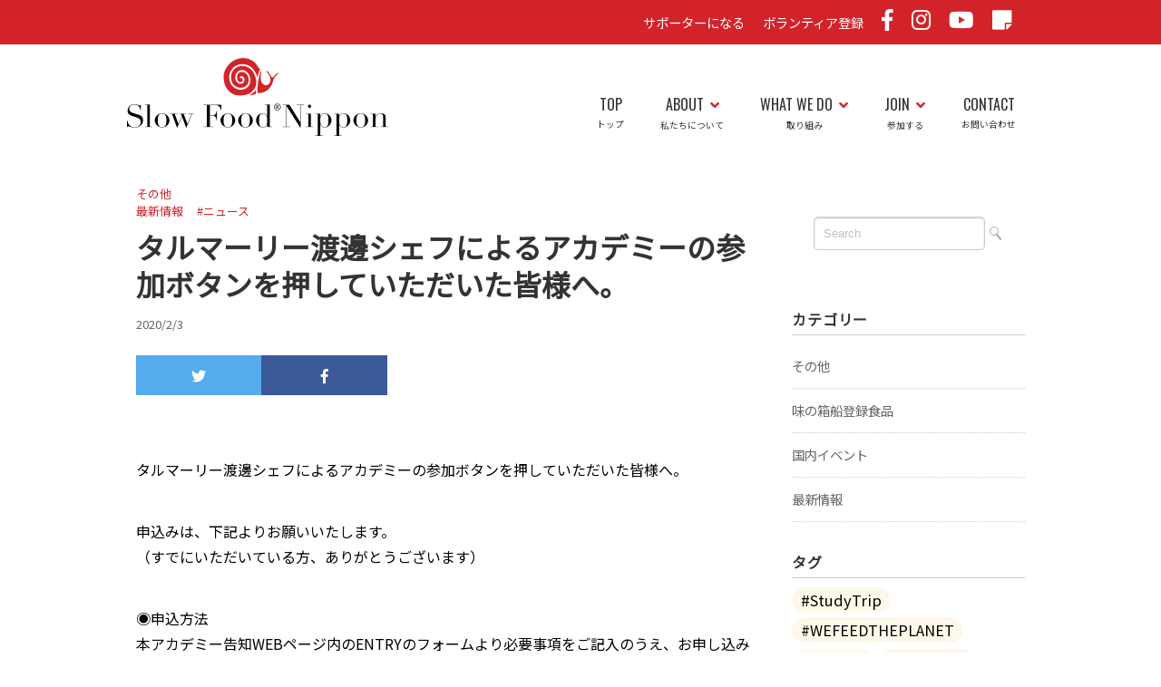

--- FILE ---
content_type: text/html; charset=UTF-8
request_url: https://slowfood-nippon.jp/talmary-academy-news/
body_size: 21616
content:
<!DOCTYPE html>
<html dir="ltr" lang="ja" prefix="og: https://ogp.me/ns#">
<head>
<!-- Global site tag (gtag.js) - Google Analytics -->
<script async src="https://www.googletagmanager.com/gtag/js?id=UA-101104642-1"></script>
<script>
  window.dataLayer = window.dataLayer || [];
  function gtag(){dataLayer.push(arguments);}
  gtag('js', new Date());
  gtag('config', 'UA-101104642-1');
</script>


<meta charset="utf-8">
<meta name="viewport" content="width=device-width, initial-scale=1.0">
<link rel="stylesheet" href="https://slowfood-nippon.jp/wp-content/themes/slowfood/responsive.css" type="text/css" media="screen, print" />
<link rel="stylesheet" href="https://slowfood-nippon.jp/wp-content/themes/slowfood/style.css" type="text/css" media="screen, print" />
<link rel="alternate" type="application/atom+xml" title="日本スローフード協会 Atom Feed" href="https://slowfood-nippon.jp/feed/atom/" />
<link rel="alternate" type="application/rss+xml" title="日本スローフード協会 RSS Feed" href="https://slowfood-nippon.jp/feed/" />
<link href="https://use.fontawesome.com/releases/v5.0.6/css/all.css" rel="stylesheet">
<script src="https://ajax.googleapis.com/ajax/libs/jquery/3.4.1/jquery.min.js"></script>
<link href="https://fonts.googleapis.com/css?family=Noto+Sans+JP|Oswald&display=swap" rel="stylesheet">
<link rel="shortcut icon" href="https://slowfood-nippon.jp/wp-content/themes/slowfood/images/favicon.ico" type="image/vnd.microsoft.icon" /> 
<link rel="icon" href="https://slowfood-nippon.jp/wp-content/themes/slowfood/images/favicon.ico" type="image/vnd.microsoft.icon" />

<!--[if lt IE 9]>
<script src="http://html5shiv.googlecode.com/svn/trunk/html5.js"></script>
<![endif]-->


		<!-- All in One SEO 4.9.3 - aioseo.com -->
		<title>タルマーリー渡邊シェフによるアカデミーの参加ボタンを押していただいた皆様へ。 | 日本スローフード協会</title>
	<meta name="robots" content="max-image-preview:large" />
	<meta name="author" content="slow-food"/>
	<link rel="canonical" href="https://slowfood-nippon.jp/talmary-academy-news/" />
	<meta name="generator" content="All in One SEO (AIOSEO) 4.9.3" />
		<meta property="og:locale" content="ja_JP" />
		<meta property="og:site_name" content="日本スローフード協会" />
		<meta property="og:type" content="article" />
		<meta property="og:title" content="タルマーリー渡邊シェフによるアカデミーの参加ボタンを押していただいた皆様へ。 | 日本スローフード協会" />
		<meta property="og:url" content="https://slowfood-nippon.jp/talmary-academy-news/" />
		<meta property="fb:app_id" content="574633783423895" />
		<meta property="og:image" content="https://slow-food.sakura.ne.jp/wp/wp-content/uploads/2020/06/logo.jpg" />
		<meta property="og:image:secure_url" content="https://slow-food.sakura.ne.jp/wp/wp-content/uploads/2020/06/logo.jpg" />
		<meta property="article:published_time" content="2020-02-03T02:40:17+00:00" />
		<meta property="article:modified_time" content="2020-06-23T16:29:42+00:00" />
		<meta name="twitter:card" content="summary" />
		<meta name="twitter:title" content="タルマーリー渡邊シェフによるアカデミーの参加ボタンを押していただいた皆様へ。 | 日本スローフード協会" />
		<meta name="twitter:image" content="https://slow-food.sakura.ne.jp/wp/wp-content/uploads/2020/06/logo.jpg" />
		<script type="application/ld+json" class="aioseo-schema">
			{"@context":"https:\/\/schema.org","@graph":[{"@type":"Article","@id":"https:\/\/slowfood-nippon.jp\/talmary-academy-news\/#article","name":"\u30bf\u30eb\u30de\u30fc\u30ea\u30fc\u6e21\u908a\u30b7\u30a7\u30d5\u306b\u3088\u308b\u30a2\u30ab\u30c7\u30df\u30fc\u306e\u53c2\u52a0\u30dc\u30bf\u30f3\u3092\u62bc\u3057\u3066\u3044\u305f\u3060\u3044\u305f\u7686\u69d8\u3078\u3002 | \u65e5\u672c\u30b9\u30ed\u30fc\u30d5\u30fc\u30c9\u5354\u4f1a","headline":"\u30bf\u30eb\u30de\u30fc\u30ea\u30fc\u6e21\u908a\u30b7\u30a7\u30d5\u306b\u3088\u308b\u30a2\u30ab\u30c7\u30df\u30fc\u306e\u53c2\u52a0\u30dc\u30bf\u30f3\u3092\u62bc\u3057\u3066\u3044\u305f\u3060\u3044\u305f\u7686\u69d8\u3078\u3002","author":{"@id":"https:\/\/slowfood-nippon.jp\/author\/slow-food\/#author"},"publisher":{"@id":"https:\/\/slowfood-nippon.jp\/#organization"},"image":{"@type":"ImageObject","url":"http:\/\/slow-food.sakura.ne.jp\/wp\/wp-content\/uploads\/2020\/06\/82071665_2548255212124421_8679833836667797504_o.jpg","@id":"https:\/\/slowfood-nippon.jp\/talmary-academy-news\/#articleImage"},"datePublished":"2020-02-03T11:40:17+09:00","dateModified":"2020-06-24T01:29:42+09:00","inLanguage":"ja","mainEntityOfPage":{"@id":"https:\/\/slowfood-nippon.jp\/talmary-academy-news\/#webpage"},"isPartOf":{"@id":"https:\/\/slowfood-nippon.jp\/talmary-academy-news\/#webpage"},"articleSection":"\u305d\u306e\u4ed6, \u6700\u65b0\u60c5\u5831, #\u30cb\u30e5\u30fc\u30b9"},{"@type":"BreadcrumbList","@id":"https:\/\/slowfood-nippon.jp\/talmary-academy-news\/#breadcrumblist","itemListElement":[{"@type":"ListItem","@id":"https:\/\/slowfood-nippon.jp#listItem","position":1,"name":"\u30db\u30fc\u30e0","item":"https:\/\/slowfood-nippon.jp","nextItem":{"@type":"ListItem","@id":"https:\/\/slowfood-nippon.jp\/category\/others\/#listItem","name":"\u305d\u306e\u4ed6"}},{"@type":"ListItem","@id":"https:\/\/slowfood-nippon.jp\/category\/others\/#listItem","position":2,"name":"\u305d\u306e\u4ed6","item":"https:\/\/slowfood-nippon.jp\/category\/others\/","nextItem":{"@type":"ListItem","@id":"https:\/\/slowfood-nippon.jp\/talmary-academy-news\/#listItem","name":"\u30bf\u30eb\u30de\u30fc\u30ea\u30fc\u6e21\u908a\u30b7\u30a7\u30d5\u306b\u3088\u308b\u30a2\u30ab\u30c7\u30df\u30fc\u306e\u53c2\u52a0\u30dc\u30bf\u30f3\u3092\u62bc\u3057\u3066\u3044\u305f\u3060\u3044\u305f\u7686\u69d8\u3078\u3002"},"previousItem":{"@type":"ListItem","@id":"https:\/\/slowfood-nippon.jp#listItem","name":"\u30db\u30fc\u30e0"}},{"@type":"ListItem","@id":"https:\/\/slowfood-nippon.jp\/talmary-academy-news\/#listItem","position":3,"name":"\u30bf\u30eb\u30de\u30fc\u30ea\u30fc\u6e21\u908a\u30b7\u30a7\u30d5\u306b\u3088\u308b\u30a2\u30ab\u30c7\u30df\u30fc\u306e\u53c2\u52a0\u30dc\u30bf\u30f3\u3092\u62bc\u3057\u3066\u3044\u305f\u3060\u3044\u305f\u7686\u69d8\u3078\u3002","previousItem":{"@type":"ListItem","@id":"https:\/\/slowfood-nippon.jp\/category\/others\/#listItem","name":"\u305d\u306e\u4ed6"}}]},{"@type":"Organization","@id":"https:\/\/slowfood-nippon.jp\/#organization","name":"\u65e5\u672c\u30b9\u30ed\u30fc\u30d5\u30fc\u30c9\u5354\u4f1a","description":"\u30b9\u30ed\u30fc\u30d5\u30fc\u30c9\u3068\u306f\u3001\u79c1\u305f\u3061\u306e\u98df\u3068\u305d\u308c\u3092\u53d6\u308a\u5dfb\u304f\u30b7\u30b9\u30c6\u30e0\u3092\u3088\u308a\u826f\u3044\u3082\u306e\u306b\u3059\u308b\u305f\u3081\u306e\u4e16\u754c\u7684\u306a\u8349\u306e\u6839\u904b\u52d5\u3067\u3059\u3002\u90f7\u571f\u306b\u6839\u4ed8\u3044\u305f\u8fb2\u7523\u7269\u3084\u6587\u5316\u3092\u5931\u3046\u3053\u3068\u3092\u59cb\u3081\u3001\u30d5\u30a1\u30b9\u30c8\u30e9\u30a4\u30d5\u30fb\u30d5\u30a1\u30b9\u30c8\u30d5\u30fc\u30c9\u306e\u53f0\u982d\u3001\u98df\u3078\u306e\u95a2\u5fc3\u306e\u8584\u308c\u3092\u6182\u3044\u30011989 \u5e74\u306b\u30a4\u30bf\u30ea\u30a2\u3067\u59cb\u307e\u308a\u3001\u73fe\u5728160\u30ab\u56fd\u4ee5\u4e0a\u306b\u5e83\u307e\u3063\u3066\u304a\u308a\u3001\u56fd\u969b\u7d44\u7e54\u3067\u3082\u3042\u308a\u307e\u3059\u3002  \u300c\u304a\u3044\u3057\u3044\u3001\u304d\u308c\u3044\u3001\u305f\u3060\u3057\u3044\uff08Good, Clean, Fair\uff09\u98df\u3079\u7269\u3092\u3059\u3079\u3066\u306e\u4eba\u304c\u4eab\u53d7\u3067\u304d\u308b\u3088\u3046\u306b\u300d\u3092\u30b9\u30ed\u30fc\u30ac\u30f3\u306b\u3001\u98df\u3092\u771f\u3093\u4e2d\u306b\u7f6e\u3044\u305f\u69d8\u3005\u306a\u30d7\u30ed\u30b8\u30a7\u30af\u30c8\u3092\u6570\u3005\u6301\u3063\u3066\u3044\u307e\u3059\u3002","url":"https:\/\/slowfood-nippon.jp\/","logo":{"@type":"ImageObject","url":"https:\/\/slowfood-nippon.jp\/wp-content\/uploads\/2020\/06\/logo.jpg","@id":"https:\/\/slowfood-nippon.jp\/talmary-academy-news\/#organizationLogo","width":1200,"height":630},"image":{"@id":"https:\/\/slowfood-nippon.jp\/talmary-academy-news\/#organizationLogo"}},{"@type":"Person","@id":"https:\/\/slowfood-nippon.jp\/author\/slow-food\/#author","url":"https:\/\/slowfood-nippon.jp\/author\/slow-food\/","name":"slow-food","image":{"@type":"ImageObject","@id":"https:\/\/slowfood-nippon.jp\/talmary-academy-news\/#authorImage","url":"https:\/\/secure.gravatar.com\/avatar\/35698c3faafa10bc86e54100378e7fb8?s=96&d=mm&r=g","width":96,"height":96,"caption":"slow-food"}},{"@type":"WebPage","@id":"https:\/\/slowfood-nippon.jp\/talmary-academy-news\/#webpage","url":"https:\/\/slowfood-nippon.jp\/talmary-academy-news\/","name":"\u30bf\u30eb\u30de\u30fc\u30ea\u30fc\u6e21\u908a\u30b7\u30a7\u30d5\u306b\u3088\u308b\u30a2\u30ab\u30c7\u30df\u30fc\u306e\u53c2\u52a0\u30dc\u30bf\u30f3\u3092\u62bc\u3057\u3066\u3044\u305f\u3060\u3044\u305f\u7686\u69d8\u3078\u3002 | \u65e5\u672c\u30b9\u30ed\u30fc\u30d5\u30fc\u30c9\u5354\u4f1a","inLanguage":"ja","isPartOf":{"@id":"https:\/\/slowfood-nippon.jp\/#website"},"breadcrumb":{"@id":"https:\/\/slowfood-nippon.jp\/talmary-academy-news\/#breadcrumblist"},"author":{"@id":"https:\/\/slowfood-nippon.jp\/author\/slow-food\/#author"},"creator":{"@id":"https:\/\/slowfood-nippon.jp\/author\/slow-food\/#author"},"datePublished":"2020-02-03T11:40:17+09:00","dateModified":"2020-06-24T01:29:42+09:00"},{"@type":"WebSite","@id":"https:\/\/slowfood-nippon.jp\/#website","url":"https:\/\/slowfood-nippon.jp\/","name":"\u65e5\u672c\u30b9\u30ed\u30fc\u30d5\u30fc\u30c9\u5354\u4f1a","description":"\u30b9\u30ed\u30fc\u30d5\u30fc\u30c9\u3068\u306f\u3001\u79c1\u305f\u3061\u306e\u98df\u3068\u305d\u308c\u3092\u53d6\u308a\u5dfb\u304f\u30b7\u30b9\u30c6\u30e0\u3092\u3088\u308a\u826f\u3044\u3082\u306e\u306b\u3059\u308b\u305f\u3081\u306e\u4e16\u754c\u7684\u306a\u8349\u306e\u6839\u904b\u52d5\u3067\u3059\u3002\u90f7\u571f\u306b\u6839\u4ed8\u3044\u305f\u8fb2\u7523\u7269\u3084\u6587\u5316\u3092\u5931\u3046\u3053\u3068\u3092\u59cb\u3081\u3001\u30d5\u30a1\u30b9\u30c8\u30e9\u30a4\u30d5\u30fb\u30d5\u30a1\u30b9\u30c8\u30d5\u30fc\u30c9\u306e\u53f0\u982d\u3001\u98df\u3078\u306e\u95a2\u5fc3\u306e\u8584\u308c\u3092\u6182\u3044\u30011989 \u5e74\u306b\u30a4\u30bf\u30ea\u30a2\u3067\u59cb\u307e\u308a\u3001\u73fe\u5728160\u30ab\u56fd\u4ee5\u4e0a\u306b\u5e83\u307e\u3063\u3066\u304a\u308a\u3001\u56fd\u969b\u7d44\u7e54\u3067\u3082\u3042\u308a\u307e\u3059\u3002  \u300c\u304a\u3044\u3057\u3044\u3001\u304d\u308c\u3044\u3001\u305f\u3060\u3057\u3044\uff08Good, Clean, Fair\uff09\u98df\u3079\u7269\u3092\u3059\u3079\u3066\u306e\u4eba\u304c\u4eab\u53d7\u3067\u304d\u308b\u3088\u3046\u306b\u300d\u3092\u30b9\u30ed\u30fc\u30ac\u30f3\u306b\u3001\u98df\u3092\u771f\u3093\u4e2d\u306b\u7f6e\u3044\u305f\u69d8\u3005\u306a\u30d7\u30ed\u30b8\u30a7\u30af\u30c8\u3092\u6570\u3005\u6301\u3063\u3066\u3044\u307e\u3059\u3002","inLanguage":"ja","publisher":{"@id":"https:\/\/slowfood-nippon.jp\/#organization"}}]}
		</script>
		<!-- All in One SEO -->

<link rel='dns-prefetch' href='//a.omappapi.com' />
		<!-- This site uses the Google Analytics by MonsterInsights plugin v8.17 - Using Analytics tracking - https://www.monsterinsights.com/ -->
							<script src="//www.googletagmanager.com/gtag/js?id=G-QBJ67LMHVT"  data-cfasync="false" data-wpfc-render="false" type="text/javascript" async></script>
			<script data-cfasync="false" data-wpfc-render="false" type="text/javascript">
				var mi_version = '8.17';
				var mi_track_user = true;
				var mi_no_track_reason = '';
				
								var disableStrs = [
										'ga-disable-G-QBJ67LMHVT',
									];

				/* Function to detect opted out users */
				function __gtagTrackerIsOptedOut() {
					for (var index = 0; index < disableStrs.length; index++) {
						if (document.cookie.indexOf(disableStrs[index] + '=true') > -1) {
							return true;
						}
					}

					return false;
				}

				/* Disable tracking if the opt-out cookie exists. */
				if (__gtagTrackerIsOptedOut()) {
					for (var index = 0; index < disableStrs.length; index++) {
						window[disableStrs[index]] = true;
					}
				}

				/* Opt-out function */
				function __gtagTrackerOptout() {
					for (var index = 0; index < disableStrs.length; index++) {
						document.cookie = disableStrs[index] + '=true; expires=Thu, 31 Dec 2099 23:59:59 UTC; path=/';
						window[disableStrs[index]] = true;
					}
				}

				if ('undefined' === typeof gaOptout) {
					function gaOptout() {
						__gtagTrackerOptout();
					}
				}
								window.dataLayer = window.dataLayer || [];

				window.MonsterInsightsDualTracker = {
					helpers: {},
					trackers: {},
				};
				if (mi_track_user) {
					function __gtagDataLayer() {
						dataLayer.push(arguments);
					}

					function __gtagTracker(type, name, parameters) {
						if (!parameters) {
							parameters = {};
						}

						if (parameters.send_to) {
							__gtagDataLayer.apply(null, arguments);
							return;
						}

						if (type === 'event') {
														parameters.send_to = monsterinsights_frontend.v4_id;
							var hookName = name;
							if (typeof parameters['event_category'] !== 'undefined') {
								hookName = parameters['event_category'] + ':' + name;
							}

							if (typeof MonsterInsightsDualTracker.trackers[hookName] !== 'undefined') {
								MonsterInsightsDualTracker.trackers[hookName](parameters);
							} else {
								__gtagDataLayer('event', name, parameters);
							}
							
						} else {
							__gtagDataLayer.apply(null, arguments);
						}
					}

					__gtagTracker('js', new Date());
					__gtagTracker('set', {
						'developer_id.dZGIzZG': true,
											});
										__gtagTracker('config', 'G-QBJ67LMHVT', {"forceSSL":"true","link_attribution":"true"} );
															window.gtag = __gtagTracker;										(function () {
						/* https://developers.google.com/analytics/devguides/collection/analyticsjs/ */
						/* ga and __gaTracker compatibility shim. */
						var noopfn = function () {
							return null;
						};
						var newtracker = function () {
							return new Tracker();
						};
						var Tracker = function () {
							return null;
						};
						var p = Tracker.prototype;
						p.get = noopfn;
						p.set = noopfn;
						p.send = function () {
							var args = Array.prototype.slice.call(arguments);
							args.unshift('send');
							__gaTracker.apply(null, args);
						};
						var __gaTracker = function () {
							var len = arguments.length;
							if (len === 0) {
								return;
							}
							var f = arguments[len - 1];
							if (typeof f !== 'object' || f === null || typeof f.hitCallback !== 'function') {
								if ('send' === arguments[0]) {
									var hitConverted, hitObject = false, action;
									if ('event' === arguments[1]) {
										if ('undefined' !== typeof arguments[3]) {
											hitObject = {
												'eventAction': arguments[3],
												'eventCategory': arguments[2],
												'eventLabel': arguments[4],
												'value': arguments[5] ? arguments[5] : 1,
											}
										}
									}
									if ('pageview' === arguments[1]) {
										if ('undefined' !== typeof arguments[2]) {
											hitObject = {
												'eventAction': 'page_view',
												'page_path': arguments[2],
											}
										}
									}
									if (typeof arguments[2] === 'object') {
										hitObject = arguments[2];
									}
									if (typeof arguments[5] === 'object') {
										Object.assign(hitObject, arguments[5]);
									}
									if ('undefined' !== typeof arguments[1].hitType) {
										hitObject = arguments[1];
										if ('pageview' === hitObject.hitType) {
											hitObject.eventAction = 'page_view';
										}
									}
									if (hitObject) {
										action = 'timing' === arguments[1].hitType ? 'timing_complete' : hitObject.eventAction;
										hitConverted = mapArgs(hitObject);
										__gtagTracker('event', action, hitConverted);
									}
								}
								return;
							}

							function mapArgs(args) {
								var arg, hit = {};
								var gaMap = {
									'eventCategory': 'event_category',
									'eventAction': 'event_action',
									'eventLabel': 'event_label',
									'eventValue': 'event_value',
									'nonInteraction': 'non_interaction',
									'timingCategory': 'event_category',
									'timingVar': 'name',
									'timingValue': 'value',
									'timingLabel': 'event_label',
									'page': 'page_path',
									'location': 'page_location',
									'title': 'page_title',
								};
								for (arg in args) {
																		if (!(!args.hasOwnProperty(arg) || !gaMap.hasOwnProperty(arg))) {
										hit[gaMap[arg]] = args[arg];
									} else {
										hit[arg] = args[arg];
									}
								}
								return hit;
							}

							try {
								f.hitCallback();
							} catch (ex) {
							}
						};
						__gaTracker.create = newtracker;
						__gaTracker.getByName = newtracker;
						__gaTracker.getAll = function () {
							return [];
						};
						__gaTracker.remove = noopfn;
						__gaTracker.loaded = true;
						window['__gaTracker'] = __gaTracker;
					})();
									} else {
										console.log("");
					(function () {
						function __gtagTracker() {
							return null;
						}

						window['__gtagTracker'] = __gtagTracker;
						window['gtag'] = __gtagTracker;
					})();
									}
			</script>
				<!-- / Google Analytics by MonsterInsights -->
		<script type="text/javascript">
window._wpemojiSettings = {"baseUrl":"https:\/\/s.w.org\/images\/core\/emoji\/14.0.0\/72x72\/","ext":".png","svgUrl":"https:\/\/s.w.org\/images\/core\/emoji\/14.0.0\/svg\/","svgExt":".svg","source":{"concatemoji":"https:\/\/slowfood-nippon.jp\/wp-includes\/js\/wp-emoji-release.min.js?ver=6.2.8"}};
/*! This file is auto-generated */
!function(e,a,t){var n,r,o,i=a.createElement("canvas"),p=i.getContext&&i.getContext("2d");function s(e,t){p.clearRect(0,0,i.width,i.height),p.fillText(e,0,0);e=i.toDataURL();return p.clearRect(0,0,i.width,i.height),p.fillText(t,0,0),e===i.toDataURL()}function c(e){var t=a.createElement("script");t.src=e,t.defer=t.type="text/javascript",a.getElementsByTagName("head")[0].appendChild(t)}for(o=Array("flag","emoji"),t.supports={everything:!0,everythingExceptFlag:!0},r=0;r<o.length;r++)t.supports[o[r]]=function(e){if(p&&p.fillText)switch(p.textBaseline="top",p.font="600 32px Arial",e){case"flag":return s("\ud83c\udff3\ufe0f\u200d\u26a7\ufe0f","\ud83c\udff3\ufe0f\u200b\u26a7\ufe0f")?!1:!s("\ud83c\uddfa\ud83c\uddf3","\ud83c\uddfa\u200b\ud83c\uddf3")&&!s("\ud83c\udff4\udb40\udc67\udb40\udc62\udb40\udc65\udb40\udc6e\udb40\udc67\udb40\udc7f","\ud83c\udff4\u200b\udb40\udc67\u200b\udb40\udc62\u200b\udb40\udc65\u200b\udb40\udc6e\u200b\udb40\udc67\u200b\udb40\udc7f");case"emoji":return!s("\ud83e\udef1\ud83c\udffb\u200d\ud83e\udef2\ud83c\udfff","\ud83e\udef1\ud83c\udffb\u200b\ud83e\udef2\ud83c\udfff")}return!1}(o[r]),t.supports.everything=t.supports.everything&&t.supports[o[r]],"flag"!==o[r]&&(t.supports.everythingExceptFlag=t.supports.everythingExceptFlag&&t.supports[o[r]]);t.supports.everythingExceptFlag=t.supports.everythingExceptFlag&&!t.supports.flag,t.DOMReady=!1,t.readyCallback=function(){t.DOMReady=!0},t.supports.everything||(n=function(){t.readyCallback()},a.addEventListener?(a.addEventListener("DOMContentLoaded",n,!1),e.addEventListener("load",n,!1)):(e.attachEvent("onload",n),a.attachEvent("onreadystatechange",function(){"complete"===a.readyState&&t.readyCallback()})),(e=t.source||{}).concatemoji?c(e.concatemoji):e.wpemoji&&e.twemoji&&(c(e.twemoji),c(e.wpemoji)))}(window,document,window._wpemojiSettings);
</script>
<style type="text/css">
img.wp-smiley,
img.emoji {
	display: inline !important;
	border: none !important;
	box-shadow: none !important;
	height: 1em !important;
	width: 1em !important;
	margin: 0 0.07em !important;
	vertical-align: -0.1em !important;
	background: none !important;
	padding: 0 !important;
}
</style>
	<link rel='stylesheet' id='wp-block-library-css' href='https://slowfood-nippon.jp/wp-includes/css/dist/block-library/style.min.css?ver=6.2.8' type='text/css' media='all' />
<link rel='stylesheet' id='aioseo/css/src/vue/standalone/blocks/table-of-contents/global.scss-css' href='https://slowfood-nippon.jp/wp-content/plugins/all-in-one-seo-pack/dist/Lite/assets/css/table-of-contents/global.e90f6d47.css?ver=4.9.3' type='text/css' media='all' />
<link rel='stylesheet' id='classic-theme-styles-css' href='https://slowfood-nippon.jp/wp-includes/css/classic-themes.min.css?ver=6.2.8' type='text/css' media='all' />
<style id='global-styles-inline-css' type='text/css'>
body{--wp--preset--color--black: #000000;--wp--preset--color--cyan-bluish-gray: #abb8c3;--wp--preset--color--white: #ffffff;--wp--preset--color--pale-pink: #f78da7;--wp--preset--color--vivid-red: #cf2e2e;--wp--preset--color--luminous-vivid-orange: #ff6900;--wp--preset--color--luminous-vivid-amber: #fcb900;--wp--preset--color--light-green-cyan: #7bdcb5;--wp--preset--color--vivid-green-cyan: #00d084;--wp--preset--color--pale-cyan-blue: #8ed1fc;--wp--preset--color--vivid-cyan-blue: #0693e3;--wp--preset--color--vivid-purple: #9b51e0;--wp--preset--gradient--vivid-cyan-blue-to-vivid-purple: linear-gradient(135deg,rgba(6,147,227,1) 0%,rgb(155,81,224) 100%);--wp--preset--gradient--light-green-cyan-to-vivid-green-cyan: linear-gradient(135deg,rgb(122,220,180) 0%,rgb(0,208,130) 100%);--wp--preset--gradient--luminous-vivid-amber-to-luminous-vivid-orange: linear-gradient(135deg,rgba(252,185,0,1) 0%,rgba(255,105,0,1) 100%);--wp--preset--gradient--luminous-vivid-orange-to-vivid-red: linear-gradient(135deg,rgba(255,105,0,1) 0%,rgb(207,46,46) 100%);--wp--preset--gradient--very-light-gray-to-cyan-bluish-gray: linear-gradient(135deg,rgb(238,238,238) 0%,rgb(169,184,195) 100%);--wp--preset--gradient--cool-to-warm-spectrum: linear-gradient(135deg,rgb(74,234,220) 0%,rgb(151,120,209) 20%,rgb(207,42,186) 40%,rgb(238,44,130) 60%,rgb(251,105,98) 80%,rgb(254,248,76) 100%);--wp--preset--gradient--blush-light-purple: linear-gradient(135deg,rgb(255,206,236) 0%,rgb(152,150,240) 100%);--wp--preset--gradient--blush-bordeaux: linear-gradient(135deg,rgb(254,205,165) 0%,rgb(254,45,45) 50%,rgb(107,0,62) 100%);--wp--preset--gradient--luminous-dusk: linear-gradient(135deg,rgb(255,203,112) 0%,rgb(199,81,192) 50%,rgb(65,88,208) 100%);--wp--preset--gradient--pale-ocean: linear-gradient(135deg,rgb(255,245,203) 0%,rgb(182,227,212) 50%,rgb(51,167,181) 100%);--wp--preset--gradient--electric-grass: linear-gradient(135deg,rgb(202,248,128) 0%,rgb(113,206,126) 100%);--wp--preset--gradient--midnight: linear-gradient(135deg,rgb(2,3,129) 0%,rgb(40,116,252) 100%);--wp--preset--duotone--dark-grayscale: url('#wp-duotone-dark-grayscale');--wp--preset--duotone--grayscale: url('#wp-duotone-grayscale');--wp--preset--duotone--purple-yellow: url('#wp-duotone-purple-yellow');--wp--preset--duotone--blue-red: url('#wp-duotone-blue-red');--wp--preset--duotone--midnight: url('#wp-duotone-midnight');--wp--preset--duotone--magenta-yellow: url('#wp-duotone-magenta-yellow');--wp--preset--duotone--purple-green: url('#wp-duotone-purple-green');--wp--preset--duotone--blue-orange: url('#wp-duotone-blue-orange');--wp--preset--font-size--small: 13px;--wp--preset--font-size--medium: 20px;--wp--preset--font-size--large: 36px;--wp--preset--font-size--x-large: 42px;--wp--preset--spacing--20: 0.44rem;--wp--preset--spacing--30: 0.67rem;--wp--preset--spacing--40: 1rem;--wp--preset--spacing--50: 1.5rem;--wp--preset--spacing--60: 2.25rem;--wp--preset--spacing--70: 3.38rem;--wp--preset--spacing--80: 5.06rem;--wp--preset--shadow--natural: 6px 6px 9px rgba(0, 0, 0, 0.2);--wp--preset--shadow--deep: 12px 12px 50px rgba(0, 0, 0, 0.4);--wp--preset--shadow--sharp: 6px 6px 0px rgba(0, 0, 0, 0.2);--wp--preset--shadow--outlined: 6px 6px 0px -3px rgba(255, 255, 255, 1), 6px 6px rgba(0, 0, 0, 1);--wp--preset--shadow--crisp: 6px 6px 0px rgba(0, 0, 0, 1);}:where(.is-layout-flex){gap: 0.5em;}body .is-layout-flow > .alignleft{float: left;margin-inline-start: 0;margin-inline-end: 2em;}body .is-layout-flow > .alignright{float: right;margin-inline-start: 2em;margin-inline-end: 0;}body .is-layout-flow > .aligncenter{margin-left: auto !important;margin-right: auto !important;}body .is-layout-constrained > .alignleft{float: left;margin-inline-start: 0;margin-inline-end: 2em;}body .is-layout-constrained > .alignright{float: right;margin-inline-start: 2em;margin-inline-end: 0;}body .is-layout-constrained > .aligncenter{margin-left: auto !important;margin-right: auto !important;}body .is-layout-constrained > :where(:not(.alignleft):not(.alignright):not(.alignfull)){max-width: var(--wp--style--global--content-size);margin-left: auto !important;margin-right: auto !important;}body .is-layout-constrained > .alignwide{max-width: var(--wp--style--global--wide-size);}body .is-layout-flex{display: flex;}body .is-layout-flex{flex-wrap: wrap;align-items: center;}body .is-layout-flex > *{margin: 0;}:where(.wp-block-columns.is-layout-flex){gap: 2em;}.has-black-color{color: var(--wp--preset--color--black) !important;}.has-cyan-bluish-gray-color{color: var(--wp--preset--color--cyan-bluish-gray) !important;}.has-white-color{color: var(--wp--preset--color--white) !important;}.has-pale-pink-color{color: var(--wp--preset--color--pale-pink) !important;}.has-vivid-red-color{color: var(--wp--preset--color--vivid-red) !important;}.has-luminous-vivid-orange-color{color: var(--wp--preset--color--luminous-vivid-orange) !important;}.has-luminous-vivid-amber-color{color: var(--wp--preset--color--luminous-vivid-amber) !important;}.has-light-green-cyan-color{color: var(--wp--preset--color--light-green-cyan) !important;}.has-vivid-green-cyan-color{color: var(--wp--preset--color--vivid-green-cyan) !important;}.has-pale-cyan-blue-color{color: var(--wp--preset--color--pale-cyan-blue) !important;}.has-vivid-cyan-blue-color{color: var(--wp--preset--color--vivid-cyan-blue) !important;}.has-vivid-purple-color{color: var(--wp--preset--color--vivid-purple) !important;}.has-black-background-color{background-color: var(--wp--preset--color--black) !important;}.has-cyan-bluish-gray-background-color{background-color: var(--wp--preset--color--cyan-bluish-gray) !important;}.has-white-background-color{background-color: var(--wp--preset--color--white) !important;}.has-pale-pink-background-color{background-color: var(--wp--preset--color--pale-pink) !important;}.has-vivid-red-background-color{background-color: var(--wp--preset--color--vivid-red) !important;}.has-luminous-vivid-orange-background-color{background-color: var(--wp--preset--color--luminous-vivid-orange) !important;}.has-luminous-vivid-amber-background-color{background-color: var(--wp--preset--color--luminous-vivid-amber) !important;}.has-light-green-cyan-background-color{background-color: var(--wp--preset--color--light-green-cyan) !important;}.has-vivid-green-cyan-background-color{background-color: var(--wp--preset--color--vivid-green-cyan) !important;}.has-pale-cyan-blue-background-color{background-color: var(--wp--preset--color--pale-cyan-blue) !important;}.has-vivid-cyan-blue-background-color{background-color: var(--wp--preset--color--vivid-cyan-blue) !important;}.has-vivid-purple-background-color{background-color: var(--wp--preset--color--vivid-purple) !important;}.has-black-border-color{border-color: var(--wp--preset--color--black) !important;}.has-cyan-bluish-gray-border-color{border-color: var(--wp--preset--color--cyan-bluish-gray) !important;}.has-white-border-color{border-color: var(--wp--preset--color--white) !important;}.has-pale-pink-border-color{border-color: var(--wp--preset--color--pale-pink) !important;}.has-vivid-red-border-color{border-color: var(--wp--preset--color--vivid-red) !important;}.has-luminous-vivid-orange-border-color{border-color: var(--wp--preset--color--luminous-vivid-orange) !important;}.has-luminous-vivid-amber-border-color{border-color: var(--wp--preset--color--luminous-vivid-amber) !important;}.has-light-green-cyan-border-color{border-color: var(--wp--preset--color--light-green-cyan) !important;}.has-vivid-green-cyan-border-color{border-color: var(--wp--preset--color--vivid-green-cyan) !important;}.has-pale-cyan-blue-border-color{border-color: var(--wp--preset--color--pale-cyan-blue) !important;}.has-vivid-cyan-blue-border-color{border-color: var(--wp--preset--color--vivid-cyan-blue) !important;}.has-vivid-purple-border-color{border-color: var(--wp--preset--color--vivid-purple) !important;}.has-vivid-cyan-blue-to-vivid-purple-gradient-background{background: var(--wp--preset--gradient--vivid-cyan-blue-to-vivid-purple) !important;}.has-light-green-cyan-to-vivid-green-cyan-gradient-background{background: var(--wp--preset--gradient--light-green-cyan-to-vivid-green-cyan) !important;}.has-luminous-vivid-amber-to-luminous-vivid-orange-gradient-background{background: var(--wp--preset--gradient--luminous-vivid-amber-to-luminous-vivid-orange) !important;}.has-luminous-vivid-orange-to-vivid-red-gradient-background{background: var(--wp--preset--gradient--luminous-vivid-orange-to-vivid-red) !important;}.has-very-light-gray-to-cyan-bluish-gray-gradient-background{background: var(--wp--preset--gradient--very-light-gray-to-cyan-bluish-gray) !important;}.has-cool-to-warm-spectrum-gradient-background{background: var(--wp--preset--gradient--cool-to-warm-spectrum) !important;}.has-blush-light-purple-gradient-background{background: var(--wp--preset--gradient--blush-light-purple) !important;}.has-blush-bordeaux-gradient-background{background: var(--wp--preset--gradient--blush-bordeaux) !important;}.has-luminous-dusk-gradient-background{background: var(--wp--preset--gradient--luminous-dusk) !important;}.has-pale-ocean-gradient-background{background: var(--wp--preset--gradient--pale-ocean) !important;}.has-electric-grass-gradient-background{background: var(--wp--preset--gradient--electric-grass) !important;}.has-midnight-gradient-background{background: var(--wp--preset--gradient--midnight) !important;}.has-small-font-size{font-size: var(--wp--preset--font-size--small) !important;}.has-medium-font-size{font-size: var(--wp--preset--font-size--medium) !important;}.has-large-font-size{font-size: var(--wp--preset--font-size--large) !important;}.has-x-large-font-size{font-size: var(--wp--preset--font-size--x-large) !important;}
.wp-block-navigation a:where(:not(.wp-element-button)){color: inherit;}
:where(.wp-block-columns.is-layout-flex){gap: 2em;}
.wp-block-pullquote{font-size: 1.5em;line-height: 1.6;}
</style>
<link rel='stylesheet' id='contact-form-7-css' href='https://slowfood-nippon.jp/wp-content/plugins/contact-form-7/includes/css/styles.css?ver=5.7.7' type='text/css' media='all' />
<link rel='stylesheet' id='usp_style-css' href='https://slowfood-nippon.jp/wp-content/plugins/user-submitted-posts/resources/usp.css?ver=20230311' type='text/css' media='all' />
<script type='text/javascript' src='https://slowfood-nippon.jp/wp-includes/js/jquery/jquery.min.js?ver=3.6.4' id='jquery-core-js'></script>
<script type='text/javascript' src='https://slowfood-nippon.jp/wp-includes/js/jquery/jquery-migrate.min.js?ver=3.4.0' id='jquery-migrate-js'></script>
<script type='text/javascript' src='https://slowfood-nippon.jp/wp-content/plugins/google-analytics-for-wordpress/assets/js/frontend-gtag.min.js?ver=8.17' id='monsterinsights-frontend-script-js'></script>
<script data-cfasync="false" data-wpfc-render="false" type="text/javascript" id='monsterinsights-frontend-script-js-extra'>/* <![CDATA[ */
var monsterinsights_frontend = {"js_events_tracking":"true","download_extensions":"doc,pdf,ppt,zip,xls,docx,pptx,xlsx","inbound_paths":"[{\"path\":\"\\\/go\\\/\",\"label\":\"affiliate\"},{\"path\":\"\\\/recommend\\\/\",\"label\":\"affiliate\"}]","home_url":"https:\/\/slowfood-nippon.jp","hash_tracking":"false","v4_id":"G-QBJ67LMHVT"};/* ]]> */
</script>
<script type='text/javascript' src='https://slowfood-nippon.jp/wp-content/plugins/user-submitted-posts/resources/jquery.cookie.js?ver=20230311' id='usp_cookie-js'></script>
<script type='text/javascript' src='https://slowfood-nippon.jp/wp-content/plugins/user-submitted-posts/resources/jquery.parsley.min.js?ver=20230311' id='usp_parsley-js'></script>
<script type='text/javascript' id='usp_core-js-before'>
var usp_custom_field = "usp_custom_field"; var usp_custom_field_2 = ""; var usp_custom_checkbox = "usp_custom_checkbox"; var usp_case_sensitivity = "false"; var usp_challenge_response = "2"; var usp_min_images = 0; var usp_max_images = 10; var usp_parsley_error = "\u5fdc\u7b54\u304c\u6b63\u3057\u304f\u3042\u308a\u307e\u305b\u3093\u3002"; var usp_multiple_cats = 0; var usp_existing_tags = 0; var usp_recaptcha_disp = "hide"; var usp_recaptcha_vers = 2; var usp_recaptcha_key = ""; 
</script>
<script type='text/javascript' src='https://slowfood-nippon.jp/wp-content/plugins/user-submitted-posts/resources/jquery.usp.core.js?ver=20230311' id='usp_core-js'></script>
<link rel="https://api.w.org/" href="https://slowfood-nippon.jp/wp-json/" /><link rel="alternate" type="application/json" href="https://slowfood-nippon.jp/wp-json/wp/v2/posts/1374" /><link rel='shortlink' href='https://slowfood-nippon.jp/?p=1374' />
<link rel="alternate" type="application/json+oembed" href="https://slowfood-nippon.jp/wp-json/oembed/1.0/embed?url=https%3A%2F%2Fslowfood-nippon.jp%2Ftalmary-academy-news%2F" />
<link rel="alternate" type="text/xml+oembed" href="https://slowfood-nippon.jp/wp-json/oembed/1.0/embed?url=https%3A%2F%2Fslowfood-nippon.jp%2Ftalmary-academy-news%2F&#038;format=xml" />

<!-- BEGIN: WP Social Bookmarking Light HEAD --><script>
    (function (d, s, id) {
        var js, fjs = d.getElementsByTagName(s)[0];
        if (d.getElementById(id)) return;
        js = d.createElement(s);
        js.id = id;
        js.src = "//connect.facebook.net/en_US/sdk.js#xfbml=1&version=v2.7";
        fjs.parentNode.insertBefore(js, fjs);
    }(document, 'script', 'facebook-jssdk'));
</script>
<style type="text/css">.wp_social_bookmarking_light{
    border: 0 !important;
    padding: 10px 0 20px 0 !important;
    margin: 0 !important;
}
.wp_social_bookmarking_light div{
    float: left !important;
    border: 0 !important;
    padding: 0 !important;
    margin: 0 5px 0px 0 !important;
    min-height: 30px !important;
    line-height: 18px !important;
    text-indent: 0 !important;
}
.wp_social_bookmarking_light img{
    border: 0 !important;
    padding: 0;
    margin: 0;
    vertical-align: top !important;
}
.wp_social_bookmarking_light_clear{
    clear: both !important;
}
#fb-root{
    display: none;
}
.wsbl_facebook_like iframe{
    max-width: none !important;
}
.wsbl_pinterest a{
    border: 0px !important;
}
</style>
<!-- END: WP Social Bookmarking Light HEAD -->
<style id="wpforms-css-vars-root">
				:root {
					--wpforms-field-border-radius: 3px;
--wpforms-field-background-color: #ffffff;
--wpforms-field-border-color: rgba( 0, 0, 0, 0.25 );
--wpforms-field-text-color: rgba( 0, 0, 0, 0.7 );
--wpforms-label-color: rgba( 0, 0, 0, 0.85 );
--wpforms-label-sublabel-color: rgba( 0, 0, 0, 0.55 );
--wpforms-label-error-color: #d63637;
--wpforms-button-border-radius: 3px;
--wpforms-button-background-color: #066aab;
--wpforms-button-text-color: #ffffff;
--wpforms-field-size-input-height: 43px;
--wpforms-field-size-input-spacing: 15px;
--wpforms-field-size-font-size: 16px;
--wpforms-field-size-line-height: 19px;
--wpforms-field-size-padding-h: 14px;
--wpforms-field-size-checkbox-size: 16px;
--wpforms-field-size-sublabel-spacing: 5px;
--wpforms-field-size-icon-size: 1;
--wpforms-label-size-font-size: 16px;
--wpforms-label-size-line-height: 19px;
--wpforms-label-size-sublabel-font-size: 14px;
--wpforms-label-size-sublabel-line-height: 17px;
--wpforms-button-size-font-size: 17px;
--wpforms-button-size-height: 41px;
--wpforms-button-size-padding-h: 15px;
--wpforms-button-size-margin-top: 10px;

				}
			</style><script type="text/javascript" src="https://slowfood-nippon.jp/wp-content/themes/slowfood/jquery/scrolltopcontrol.js"></script>
<script type="text/javascript" src="https://slowfood-nippon.jp/wp-content/themes/slowfood/common.js"></script>


		<!-- All in One SEO 4.9.3 - aioseo.com -->
	<meta name="robots" content="max-image-preview:large" />
	<meta name="author" content="slow-food"/>
	<link rel="canonical" href="https://slowfood-nippon.jp/talmary-academy-news/" />
	<meta name="generator" content="All in One SEO (AIOSEO) 4.9.3" />
		<meta property="og:locale" content="ja_JP" />
		<meta property="og:site_name" content="日本スローフード協会" />
		<meta property="og:type" content="article" />
		<meta property="og:title" content="タルマーリー渡邊シェフによるアカデミーの参加ボタンを押していただいた皆様へ。 | 日本スローフード協会" />
		<meta property="og:url" content="https://slowfood-nippon.jp/talmary-academy-news/" />
		<meta property="fb:app_id" content="574633783423895" />
		<meta property="og:image" content="https://slow-food.sakura.ne.jp/wp/wp-content/uploads/2020/06/logo.jpg" />
		<meta property="og:image:secure_url" content="https://slow-food.sakura.ne.jp/wp/wp-content/uploads/2020/06/logo.jpg" />
		<meta property="article:published_time" content="2020-02-03T02:40:17+00:00" />
		<meta property="article:modified_time" content="2020-06-23T16:29:42+00:00" />
		<meta name="twitter:card" content="summary" />
		<meta name="twitter:title" content="タルマーリー渡邊シェフによるアカデミーの参加ボタンを押していただいた皆様へ。 | 日本スローフード協会" />
		<meta name="twitter:image" content="https://slow-food.sakura.ne.jp/wp/wp-content/uploads/2020/06/logo.jpg" />
		<script type="application/ld+json" class="aioseo-schema">
			{"@context":"https:\/\/schema.org","@graph":[{"@type":"Article","@id":"https:\/\/slowfood-nippon.jp\/talmary-academy-news\/#article","name":"\u30bf\u30eb\u30de\u30fc\u30ea\u30fc\u6e21\u908a\u30b7\u30a7\u30d5\u306b\u3088\u308b\u30a2\u30ab\u30c7\u30df\u30fc\u306e\u53c2\u52a0\u30dc\u30bf\u30f3\u3092\u62bc\u3057\u3066\u3044\u305f\u3060\u3044\u305f\u7686\u69d8\u3078\u3002 | \u65e5\u672c\u30b9\u30ed\u30fc\u30d5\u30fc\u30c9\u5354\u4f1a","headline":"\u30bf\u30eb\u30de\u30fc\u30ea\u30fc\u6e21\u908a\u30b7\u30a7\u30d5\u306b\u3088\u308b\u30a2\u30ab\u30c7\u30df\u30fc\u306e\u53c2\u52a0\u30dc\u30bf\u30f3\u3092\u62bc\u3057\u3066\u3044\u305f\u3060\u3044\u305f\u7686\u69d8\u3078\u3002","author":{"@id":"https:\/\/slowfood-nippon.jp\/author\/slow-food\/#author"},"publisher":{"@id":"https:\/\/slowfood-nippon.jp\/#organization"},"image":{"@type":"ImageObject","url":"http:\/\/slow-food.sakura.ne.jp\/wp\/wp-content\/uploads\/2020\/06\/82071665_2548255212124421_8679833836667797504_o.jpg","@id":"https:\/\/slowfood-nippon.jp\/talmary-academy-news\/#articleImage"},"datePublished":"2020-02-03T11:40:17+09:00","dateModified":"2020-06-24T01:29:42+09:00","inLanguage":"ja","mainEntityOfPage":{"@id":"https:\/\/slowfood-nippon.jp\/talmary-academy-news\/#webpage"},"isPartOf":{"@id":"https:\/\/slowfood-nippon.jp\/talmary-academy-news\/#webpage"},"articleSection":"\u305d\u306e\u4ed6, \u6700\u65b0\u60c5\u5831, #\u30cb\u30e5\u30fc\u30b9"},{"@type":"BreadcrumbList","@id":"https:\/\/slowfood-nippon.jp\/talmary-academy-news\/#breadcrumblist","itemListElement":[{"@type":"ListItem","@id":"https:\/\/slowfood-nippon.jp#listItem","position":1,"name":"\u30db\u30fc\u30e0","item":"https:\/\/slowfood-nippon.jp","nextItem":{"@type":"ListItem","@id":"https:\/\/slowfood-nippon.jp\/category\/others\/#listItem","name":"\u305d\u306e\u4ed6"}},{"@type":"ListItem","@id":"https:\/\/slowfood-nippon.jp\/category\/others\/#listItem","position":2,"name":"\u305d\u306e\u4ed6","item":"https:\/\/slowfood-nippon.jp\/category\/others\/","nextItem":{"@type":"ListItem","@id":"https:\/\/slowfood-nippon.jp\/talmary-academy-news\/#listItem","name":"\u30bf\u30eb\u30de\u30fc\u30ea\u30fc\u6e21\u908a\u30b7\u30a7\u30d5\u306b\u3088\u308b\u30a2\u30ab\u30c7\u30df\u30fc\u306e\u53c2\u52a0\u30dc\u30bf\u30f3\u3092\u62bc\u3057\u3066\u3044\u305f\u3060\u3044\u305f\u7686\u69d8\u3078\u3002"},"previousItem":{"@type":"ListItem","@id":"https:\/\/slowfood-nippon.jp#listItem","name":"\u30db\u30fc\u30e0"}},{"@type":"ListItem","@id":"https:\/\/slowfood-nippon.jp\/talmary-academy-news\/#listItem","position":3,"name":"\u30bf\u30eb\u30de\u30fc\u30ea\u30fc\u6e21\u908a\u30b7\u30a7\u30d5\u306b\u3088\u308b\u30a2\u30ab\u30c7\u30df\u30fc\u306e\u53c2\u52a0\u30dc\u30bf\u30f3\u3092\u62bc\u3057\u3066\u3044\u305f\u3060\u3044\u305f\u7686\u69d8\u3078\u3002","previousItem":{"@type":"ListItem","@id":"https:\/\/slowfood-nippon.jp\/category\/others\/#listItem","name":"\u305d\u306e\u4ed6"}}]},{"@type":"Organization","@id":"https:\/\/slowfood-nippon.jp\/#organization","name":"\u65e5\u672c\u30b9\u30ed\u30fc\u30d5\u30fc\u30c9\u5354\u4f1a","description":"\u30b9\u30ed\u30fc\u30d5\u30fc\u30c9\u3068\u306f\u3001\u79c1\u305f\u3061\u306e\u98df\u3068\u305d\u308c\u3092\u53d6\u308a\u5dfb\u304f\u30b7\u30b9\u30c6\u30e0\u3092\u3088\u308a\u826f\u3044\u3082\u306e\u306b\u3059\u308b\u305f\u3081\u306e\u4e16\u754c\u7684\u306a\u8349\u306e\u6839\u904b\u52d5\u3067\u3059\u3002\u90f7\u571f\u306b\u6839\u4ed8\u3044\u305f\u8fb2\u7523\u7269\u3084\u6587\u5316\u3092\u5931\u3046\u3053\u3068\u3092\u59cb\u3081\u3001\u30d5\u30a1\u30b9\u30c8\u30e9\u30a4\u30d5\u30fb\u30d5\u30a1\u30b9\u30c8\u30d5\u30fc\u30c9\u306e\u53f0\u982d\u3001\u98df\u3078\u306e\u95a2\u5fc3\u306e\u8584\u308c\u3092\u6182\u3044\u30011989 \u5e74\u306b\u30a4\u30bf\u30ea\u30a2\u3067\u59cb\u307e\u308a\u3001\u73fe\u5728160\u30ab\u56fd\u4ee5\u4e0a\u306b\u5e83\u307e\u3063\u3066\u304a\u308a\u3001\u56fd\u969b\u7d44\u7e54\u3067\u3082\u3042\u308a\u307e\u3059\u3002  \u300c\u304a\u3044\u3057\u3044\u3001\u304d\u308c\u3044\u3001\u305f\u3060\u3057\u3044\uff08Good, Clean, Fair\uff09\u98df\u3079\u7269\u3092\u3059\u3079\u3066\u306e\u4eba\u304c\u4eab\u53d7\u3067\u304d\u308b\u3088\u3046\u306b\u300d\u3092\u30b9\u30ed\u30fc\u30ac\u30f3\u306b\u3001\u98df\u3092\u771f\u3093\u4e2d\u306b\u7f6e\u3044\u305f\u69d8\u3005\u306a\u30d7\u30ed\u30b8\u30a7\u30af\u30c8\u3092\u6570\u3005\u6301\u3063\u3066\u3044\u307e\u3059\u3002","url":"https:\/\/slowfood-nippon.jp\/","logo":{"@type":"ImageObject","url":"https:\/\/slowfood-nippon.jp\/wp-content\/uploads\/2020\/06\/logo.jpg","@id":"https:\/\/slowfood-nippon.jp\/talmary-academy-news\/#organizationLogo","width":1200,"height":630},"image":{"@id":"https:\/\/slowfood-nippon.jp\/talmary-academy-news\/#organizationLogo"}},{"@type":"Person","@id":"https:\/\/slowfood-nippon.jp\/author\/slow-food\/#author","url":"https:\/\/slowfood-nippon.jp\/author\/slow-food\/","name":"slow-food","image":{"@type":"ImageObject","@id":"https:\/\/slowfood-nippon.jp\/talmary-academy-news\/#authorImage","url":"https:\/\/secure.gravatar.com\/avatar\/35698c3faafa10bc86e54100378e7fb8?s=96&d=mm&r=g","width":96,"height":96,"caption":"slow-food"}},{"@type":"WebPage","@id":"https:\/\/slowfood-nippon.jp\/talmary-academy-news\/#webpage","url":"https:\/\/slowfood-nippon.jp\/talmary-academy-news\/","name":"\u30bf\u30eb\u30de\u30fc\u30ea\u30fc\u6e21\u908a\u30b7\u30a7\u30d5\u306b\u3088\u308b\u30a2\u30ab\u30c7\u30df\u30fc\u306e\u53c2\u52a0\u30dc\u30bf\u30f3\u3092\u62bc\u3057\u3066\u3044\u305f\u3060\u3044\u305f\u7686\u69d8\u3078\u3002 | \u65e5\u672c\u30b9\u30ed\u30fc\u30d5\u30fc\u30c9\u5354\u4f1a","inLanguage":"ja","isPartOf":{"@id":"https:\/\/slowfood-nippon.jp\/#website"},"breadcrumb":{"@id":"https:\/\/slowfood-nippon.jp\/talmary-academy-news\/#breadcrumblist"},"author":{"@id":"https:\/\/slowfood-nippon.jp\/author\/slow-food\/#author"},"creator":{"@id":"https:\/\/slowfood-nippon.jp\/author\/slow-food\/#author"},"datePublished":"2020-02-03T11:40:17+09:00","dateModified":"2020-06-24T01:29:42+09:00"},{"@type":"WebSite","@id":"https:\/\/slowfood-nippon.jp\/#website","url":"https:\/\/slowfood-nippon.jp\/","name":"\u65e5\u672c\u30b9\u30ed\u30fc\u30d5\u30fc\u30c9\u5354\u4f1a","description":"\u30b9\u30ed\u30fc\u30d5\u30fc\u30c9\u3068\u306f\u3001\u79c1\u305f\u3061\u306e\u98df\u3068\u305d\u308c\u3092\u53d6\u308a\u5dfb\u304f\u30b7\u30b9\u30c6\u30e0\u3092\u3088\u308a\u826f\u3044\u3082\u306e\u306b\u3059\u308b\u305f\u3081\u306e\u4e16\u754c\u7684\u306a\u8349\u306e\u6839\u904b\u52d5\u3067\u3059\u3002\u90f7\u571f\u306b\u6839\u4ed8\u3044\u305f\u8fb2\u7523\u7269\u3084\u6587\u5316\u3092\u5931\u3046\u3053\u3068\u3092\u59cb\u3081\u3001\u30d5\u30a1\u30b9\u30c8\u30e9\u30a4\u30d5\u30fb\u30d5\u30a1\u30b9\u30c8\u30d5\u30fc\u30c9\u306e\u53f0\u982d\u3001\u98df\u3078\u306e\u95a2\u5fc3\u306e\u8584\u308c\u3092\u6182\u3044\u30011989 \u5e74\u306b\u30a4\u30bf\u30ea\u30a2\u3067\u59cb\u307e\u308a\u3001\u73fe\u5728160\u30ab\u56fd\u4ee5\u4e0a\u306b\u5e83\u307e\u3063\u3066\u304a\u308a\u3001\u56fd\u969b\u7d44\u7e54\u3067\u3082\u3042\u308a\u307e\u3059\u3002  \u300c\u304a\u3044\u3057\u3044\u3001\u304d\u308c\u3044\u3001\u305f\u3060\u3057\u3044\uff08Good, Clean, Fair\uff09\u98df\u3079\u7269\u3092\u3059\u3079\u3066\u306e\u4eba\u304c\u4eab\u53d7\u3067\u304d\u308b\u3088\u3046\u306b\u300d\u3092\u30b9\u30ed\u30fc\u30ac\u30f3\u306b\u3001\u98df\u3092\u771f\u3093\u4e2d\u306b\u7f6e\u3044\u305f\u69d8\u3005\u306a\u30d7\u30ed\u30b8\u30a7\u30af\u30c8\u3092\u6570\u3005\u6301\u3063\u3066\u3044\u307e\u3059\u3002","inLanguage":"ja","publisher":{"@id":"https:\/\/slowfood-nippon.jp\/#organization"}}]}
		</script>
		<!-- All in One SEO -->

<link rel='dns-prefetch' href='//a.omappapi.com' />
		<!-- This site uses the Google Analytics by MonsterInsights plugin v8.17 - Using Analytics tracking - https://www.monsterinsights.com/ -->
							<script src="//www.googletagmanager.com/gtag/js?id=G-QBJ67LMHVT"  data-cfasync="false" data-wpfc-render="false" type="text/javascript" async></script>
			<script data-cfasync="false" data-wpfc-render="false" type="text/javascript">
				var mi_version = '8.17';
				var mi_track_user = true;
				var mi_no_track_reason = '';
				
								var disableStrs = [
										'ga-disable-G-QBJ67LMHVT',
									];

				/* Function to detect opted out users */
				function __gtagTrackerIsOptedOut() {
					for (var index = 0; index < disableStrs.length; index++) {
						if (document.cookie.indexOf(disableStrs[index] + '=true') > -1) {
							return true;
						}
					}

					return false;
				}

				/* Disable tracking if the opt-out cookie exists. */
				if (__gtagTrackerIsOptedOut()) {
					for (var index = 0; index < disableStrs.length; index++) {
						window[disableStrs[index]] = true;
					}
				}

				/* Opt-out function */
				function __gtagTrackerOptout() {
					for (var index = 0; index < disableStrs.length; index++) {
						document.cookie = disableStrs[index] + '=true; expires=Thu, 31 Dec 2099 23:59:59 UTC; path=/';
						window[disableStrs[index]] = true;
					}
				}

				if ('undefined' === typeof gaOptout) {
					function gaOptout() {
						__gtagTrackerOptout();
					}
				}
								window.dataLayer = window.dataLayer || [];

				window.MonsterInsightsDualTracker = {
					helpers: {},
					trackers: {},
				};
				if (mi_track_user) {
					function __gtagDataLayer() {
						dataLayer.push(arguments);
					}

					function __gtagTracker(type, name, parameters) {
						if (!parameters) {
							parameters = {};
						}

						if (parameters.send_to) {
							__gtagDataLayer.apply(null, arguments);
							return;
						}

						if (type === 'event') {
														parameters.send_to = monsterinsights_frontend.v4_id;
							var hookName = name;
							if (typeof parameters['event_category'] !== 'undefined') {
								hookName = parameters['event_category'] + ':' + name;
							}

							if (typeof MonsterInsightsDualTracker.trackers[hookName] !== 'undefined') {
								MonsterInsightsDualTracker.trackers[hookName](parameters);
							} else {
								__gtagDataLayer('event', name, parameters);
							}
							
						} else {
							__gtagDataLayer.apply(null, arguments);
						}
					}

					__gtagTracker('js', new Date());
					__gtagTracker('set', {
						'developer_id.dZGIzZG': true,
											});
										__gtagTracker('config', 'G-QBJ67LMHVT', {"forceSSL":"true","link_attribution":"true"} );
															window.gtag = __gtagTracker;										(function () {
						/* https://developers.google.com/analytics/devguides/collection/analyticsjs/ */
						/* ga and __gaTracker compatibility shim. */
						var noopfn = function () {
							return null;
						};
						var newtracker = function () {
							return new Tracker();
						};
						var Tracker = function () {
							return null;
						};
						var p = Tracker.prototype;
						p.get = noopfn;
						p.set = noopfn;
						p.send = function () {
							var args = Array.prototype.slice.call(arguments);
							args.unshift('send');
							__gaTracker.apply(null, args);
						};
						var __gaTracker = function () {
							var len = arguments.length;
							if (len === 0) {
								return;
							}
							var f = arguments[len - 1];
							if (typeof f !== 'object' || f === null || typeof f.hitCallback !== 'function') {
								if ('send' === arguments[0]) {
									var hitConverted, hitObject = false, action;
									if ('event' === arguments[1]) {
										if ('undefined' !== typeof arguments[3]) {
											hitObject = {
												'eventAction': arguments[3],
												'eventCategory': arguments[2],
												'eventLabel': arguments[4],
												'value': arguments[5] ? arguments[5] : 1,
											}
										}
									}
									if ('pageview' === arguments[1]) {
										if ('undefined' !== typeof arguments[2]) {
											hitObject = {
												'eventAction': 'page_view',
												'page_path': arguments[2],
											}
										}
									}
									if (typeof arguments[2] === 'object') {
										hitObject = arguments[2];
									}
									if (typeof arguments[5] === 'object') {
										Object.assign(hitObject, arguments[5]);
									}
									if ('undefined' !== typeof arguments[1].hitType) {
										hitObject = arguments[1];
										if ('pageview' === hitObject.hitType) {
											hitObject.eventAction = 'page_view';
										}
									}
									if (hitObject) {
										action = 'timing' === arguments[1].hitType ? 'timing_complete' : hitObject.eventAction;
										hitConverted = mapArgs(hitObject);
										__gtagTracker('event', action, hitConverted);
									}
								}
								return;
							}

							function mapArgs(args) {
								var arg, hit = {};
								var gaMap = {
									'eventCategory': 'event_category',
									'eventAction': 'event_action',
									'eventLabel': 'event_label',
									'eventValue': 'event_value',
									'nonInteraction': 'non_interaction',
									'timingCategory': 'event_category',
									'timingVar': 'name',
									'timingValue': 'value',
									'timingLabel': 'event_label',
									'page': 'page_path',
									'location': 'page_location',
									'title': 'page_title',
								};
								for (arg in args) {
																		if (!(!args.hasOwnProperty(arg) || !gaMap.hasOwnProperty(arg))) {
										hit[gaMap[arg]] = args[arg];
									} else {
										hit[arg] = args[arg];
									}
								}
								return hit;
							}

							try {
								f.hitCallback();
							} catch (ex) {
							}
						};
						__gaTracker.create = newtracker;
						__gaTracker.getByName = newtracker;
						__gaTracker.getAll = function () {
							return [];
						};
						__gaTracker.remove = noopfn;
						__gaTracker.loaded = true;
						window['__gaTracker'] = __gaTracker;
					})();
									} else {
										console.log("");
					(function () {
						function __gtagTracker() {
							return null;
						}

						window['__gtagTracker'] = __gtagTracker;
						window['gtag'] = __gtagTracker;
					})();
									}
			</script>
				<!-- / Google Analytics by MonsterInsights -->
		<link rel="https://api.w.org/" href="https://slowfood-nippon.jp/wp-json/" /><link rel="alternate" type="application/json" href="https://slowfood-nippon.jp/wp-json/wp/v2/posts/1374" /><link rel='shortlink' href='https://slowfood-nippon.jp/?p=1374' />
<link rel="alternate" type="application/json+oembed" href="https://slowfood-nippon.jp/wp-json/oembed/1.0/embed?url=https%3A%2F%2Fslowfood-nippon.jp%2Ftalmary-academy-news%2F" />
<link rel="alternate" type="text/xml+oembed" href="https://slowfood-nippon.jp/wp-json/oembed/1.0/embed?url=https%3A%2F%2Fslowfood-nippon.jp%2Ftalmary-academy-news%2F&#038;format=xml" />

<!-- BEGIN: WP Social Bookmarking Light HEAD --><script>
    (function (d, s, id) {
        var js, fjs = d.getElementsByTagName(s)[0];
        if (d.getElementById(id)) return;
        js = d.createElement(s);
        js.id = id;
        js.src = "//connect.facebook.net/en_US/sdk.js#xfbml=1&version=v2.7";
        fjs.parentNode.insertBefore(js, fjs);
    }(document, 'script', 'facebook-jssdk'));
</script>
<style type="text/css">.wp_social_bookmarking_light{
    border: 0 !important;
    padding: 10px 0 20px 0 !important;
    margin: 0 !important;
}
.wp_social_bookmarking_light div{
    float: left !important;
    border: 0 !important;
    padding: 0 !important;
    margin: 0 5px 0px 0 !important;
    min-height: 30px !important;
    line-height: 18px !important;
    text-indent: 0 !important;
}
.wp_social_bookmarking_light img{
    border: 0 !important;
    padding: 0;
    margin: 0;
    vertical-align: top !important;
}
.wp_social_bookmarking_light_clear{
    clear: both !important;
}
#fb-root{
    display: none;
}
.wsbl_facebook_like iframe{
    max-width: none !important;
}
.wsbl_pinterest a{
    border: 0px !important;
}
</style>
<!-- END: WP Social Bookmarking Light HEAD -->

<link rel="stylesheet" type="text/css" href="https://slowfood-nippon.jp/wp-content/themes/slowfood/slick/slick-theme.css">
<link href="https://slowfood-nippon.jp/wp-content/themes/slowfood/slick/slick.css" rel="stylesheet" type="text/css">
<script type="text/javascript" src="https://slowfood-nippon.jp/wp-content/themes/slowfood/slick/slick.min.js"></script>

</head>

<body class="post-template-default single single-post postid-1374 single-format-standard">


<div class="subMenu">
<div class="subMenuinner">
<a href="https://slowfood-nippon.jp/become-a-supporter/" target="_blank">サポーターになる</a><a href="https://docs.google.com/forms/d/e/1FAIpQLSfy_Q1iweL1ZVYgb4IR0NUIA6TezDaliaSB_S1am3IjMEa2-A/viewform?usp=sf_link" target="_blank">ボランティア登録</a><a href="https://www.facebook.com/slowfoodnippon" target="_blank"><i class="fab fa-facebook-f"></i></a><a href="https://www.instagram.com/slowfoodnippon/" target="_blank"><i class="fab fa-instagram"></i></a><a href="https://www.youtube.com/channel/UCxkvO8LapfDr0HDzYqabvqA" target="_blank"><i class="fab fa-youtube"></i></a><a href="https://note.com/slowfoodnippon"><i class="fas fa-sticky-note"></i></a>
</div>
</div>

<!-- ヘッダー -->
<header id="header">

<!-- ヘッダー中身 -->    
<div class="header-inner">

<!-- ロゴ -->
<h1 class="logo">
<a href="https://slowfood-nippon.jp" title="日本スローフード協会"><img src="https://slowfood-nippon.jp/wp-content/themes/slowfood/images/logo.png" alt="日本スローフード協会"/></a>
</h1>
<!-- / ロゴ -->

	
<!-- トップナビゲーション -->
<nav id="nav" class="main-navigation" role="navigation">
<ul class="menu">
<li><a href="https://slowfood-nippon.jp">TOP<span class="small">トップ</span></a></li>
<li><span class="mainmenu"><span class="arrow">ABOUT</span><span class="small">私たちについて</span></span>
<ul class="sub-menu">
<li><a href="https://slowfood-nippon.jp/vision">ビジョンとミッション</a></li>
<li><a href="https://slowfood-nippon.jp/aboutus">Slow Foodとは</a></li>
<li><a href="https://slowfood-nippon.jp/structure">組織概要</a></li>
<li><a href="https://slowfood-nippon.jp/conviviums">ネットワーク</a></li>
</ul>
</li>
<li><span class="mainmenu"><a href="https://slowfood-nippon.jp/what-we-do"><span class="arrow">WHAT WE DO</span><span class="small">取り組み</span></a>
<ul class="sub-menu">
<li><a href="https://slowfood-nippon.jp/what-we-do/ark-of-taste">味の箱船</a></li>
<li><a href="https://slowfood-nippon.jp/what-we-do/presidio/">プレシディオ</a></li>
<li><a href="https://slowfood-nippon.jp/what-we-do/itm/">先住民族と食</a></li>
<li><a href="https://slowfood-nippon.jp/what-we-do/gardens-in-africa/">アフリカ10,000の菜園</a></li>
<li><a href="https://slowfood-nippon.jp/what-we-do/slow-food-travel/">スローフードトラベル</a></li>
<li><a href="https://slowfood-nippon.jp/what-we-do/events/">国際/国内イベント</a></li>
<li><a href="https://slowfood-nippon.jp/what-we-do/for-business/">自治体・法人様向け事業</a></li>
</ul>
</li>
<li><span class="mainmenu"><span class="arrow">JOIN</span><span class="small">参加する</span></span>
<ul class="sub-menu">
<li><a href="https://slowfood-nippon.jp/become-a-member/">Slow Food 会員になる</a></li>
<li><a href="https://slowfood-nippon.jp/launch/">支部を立ち上げる</a></li>
<li><a href="https://slowfood-nippon.jp/become-a-supporter/">かたつむりの会</a></li>
<li><a href="https://slowfood-nippon.jp/corporate-member/">企業・自治体パートナー</a></li>
</ul>
</li>
<li><a href="https://slowfood-nippon.jp/contact">CONTACT<span class="small">お問い合わせ</span></a></li>
</ul>
</nav>
<!-- / トップナビゲーション -->

<div class="head_btn">
<ul>
<li class="icon_menu"><a href="#nav" id="menu"><i class="fa fa-bars" aria-hidden="true" ></i><span>MUNU</span></a></li>
</ul>
</div>

</div>
<div class="clear"></div>
<!-- / ヘッダー中身 -->    


<!-- ▼表示非表示メニュー▼ -->
<nav id="pageslide">
<ul id="navsp">
<li><div class="close"><i class="fa fa-times" aria-hidden="true"></i></div></li>
<li><a href="https://slowfood-nippon.jp/">TOP<span>トップ</span></a></li>
<li><a href="https://slowfood-nippon.jp/aboutus">ABOUT<span>私たちについて</span></a>
<ul class="sub-menu">
<li><a href="https://slowfood-nippon.jp/vision">ビジョンとミッション</a></li>
<li><a href="https://slowfood-nippon.jp/aboutus">Slow Foodとは</a></li>
<li><a href="https://slowfood-nippon.jp/structure">組織概要</a></li>
<li><a href="https://slowfood-nippon.jp/conviviums">ネットワーク</a></li>
</ul>
</li>
<li><a href="https://slowfood-nippon.jp/">WHAT WE DO<span>取り組み</span></a>
<ul class="sub-menu">
<li><a href="https://slowfood-nippon.jp/what-we-do/ark-of-taste">味の箱船</a></li>
<li><a href="https://slowfood-nippon.jp/what-we-do/presidio/">プレシディオ</a></li>
<li><a href="https://slowfood-nippon.jp/what-we-do/itm/">先住民族と食</a></li>
<li><a href="https://slowfood-nippon.jp/what-we-do/gardens-in-africa/">アフリカ10,000の菜園</a></li>
<li><a href="https://slowfood-nippon.jp/what-we-do/slow-food-travel/">スローフードトラベル</a></li>
<li><a href="https://slowfood-nippon.jp/what-we-do/events/">国際/国内イベント</a></li>
<li><a href="https://slowfood-nippon.jp/what-we-do/for-business/">自治体・法人様向け事業</a></li>
</ul>
</li>
<li><a href="https://slowfood-nippon.jp/become-a-member/">JOIN<span>参加する</span></a>
<ul class="sub-menu">
<li><a href="https://slowfood-nippon.jp/become-a-member/">Slow Food 会員になる</a></li>
<li><a href="https://slowfood-nippon.jp/launch/">支部を立ち上げる</a></li>
<li><a href="https://slowfood-nippon.jp/become-a-supporter/">かたつむりの会</a></li>
<li><a href="https://slowfood-nippon.jp/corporate-member/">企業・自治体パートナー</a></li>
</ul>
</li>
<li><a href="https://slowfood-nippon.jp/contact">CONTACT<span>お問い合わせ</span></a></li>

<li>
<ul class="sub-menu">
<!--li><a href="https://slowfood-nippon.jp/become-a-supporter/" target="_blank">サポーターになる</a></li>
<li><a href="https://docs.google.com/forms/d/e/1FAIpQLSfy_Q1iweL1ZVYgb4IR0NUIA6TezDaliaSB_S1am3IjMEa2-A/viewform?usp=sf_link" target="_blank">ボランティア登録</a></li-->
<li class="social"><a href="https://www.facebook.com/slowfoodnippon" target="_blank"><i class="fab fa-facebook-f"></i></a><a href="https://www.instagram.com/slowfoodnippon/" target="_blank"><i class="fab fa-instagram"></i></a><a href="https://www.youtube.com/channel/UCxkvO8LapfDr0HDzYqabvqA" target="_blank"><i class="fab fa-youtube"></i></a><a href="https://note.com/slowfoodnippon"><i class="fas fa-sticky-note"></i></a></li>
</ul>
</li>
</ul>
</nav>
<!-- ▲表示非表示メニュー▲ -->






</header>
<!-- / ヘッダー -->  


<!-- 全体warapper -->
<div class="wrapperBlog">

<!-- メインwrap -->
<div id="main" class="singleBlog">

<!-- コンテンツブロック -->
<div class="row">

<!-- 本文エリア -->
<article class="twothird">

<!-- 投稿 -->

<div class="blog-cate"><ul class="post-categories">
	<li><a href="https://slowfood-nippon.jp/category/others/" rel="category tag">その他</a></li>
	<li><a href="https://slowfood-nippon.jp/category/news/" rel="category tag">最新情報</a></li></ul><div class="blog-tag"><a href="https://slowfood-nippon.jp/tag/news/" rel="tag">#ニュース</a></div></div>
<h1 class="blog-title">タルマーリー渡邊シェフによるアカデミーの参加ボタンを押していただいた皆様へ。</h1>
<div class="blog-date">2020/2/3</div>

<div class="sns-button-wrap">
	<a href="https://twitter.com/share?url=https://slowfood-nippon.jp/talmary-academy-news/&text=タルマーリー渡邊シェフによるアカデミーの参加ボタンを押していただいた皆様へ。" class="sns-button sns-twitter"><i class="fab fa-twitter"></i></a>
	<a href="http://www.facebook.com/share.php?u=https://slowfood-nippon.jp/talmary-academy-news/" class="sns-button sns-facebook"><i class="fab fa-facebook-f"></i></a>
</a>
</div>

<div class="thumbnailBox"></div>

<div class='wp_social_bookmarking_light'>        <div class="wsbl_hatena_button"><a href="//b.hatena.ne.jp/entry/https://slowfood-nippon.jp/talmary-academy-news/" class="hatena-bookmark-button" data-hatena-bookmark-title="タルマーリー渡邊シェフによるアカデミーの参加ボタンを押していただいた皆様へ。" data-hatena-bookmark-layout="simple-balloon" title="このエントリーをはてなブックマークに追加"> <img src="//b.hatena.ne.jp/images/entry-button/button-only@2x.png" alt="このエントリーをはてなブックマークに追加" width="20" height="20" style="border: none;" /></a><script type="text/javascript" src="//b.hatena.ne.jp/js/bookmark_button.js" charset="utf-8" async="async"></script></div>        <div class="wsbl_facebook_like"><div id="fb-root"></div><fb:like href="https://slowfood-nippon.jp/talmary-academy-news/" layout="button_count" action="like" width="100" share="false" show_faces="false" ></fb:like></div>        <div class="wsbl_twitter"><a href="https://twitter.com/share" class="twitter-share-button" data-url="https://slowfood-nippon.jp/talmary-academy-news/" data-text="タルマーリー渡邊シェフによるアカデミーの参加ボタンを押していただいた皆様へ。">Tweet</a></div></div>
<br class='wp_social_bookmarking_light_clear' />
<p>タルマーリー渡邊シェフによるアカデミーの参加ボタンを押していただいた皆様へ。</p>
<p>申込みは、下記よりお願いいたします。<br />
（すでにいただいている方、ありがとうございます）</p>
<p>◉申込方法<br />
本アカデミー告知WEBページ内のENTRYのフォームより必要事項をご記入のうえ、お申し込みください。<br />
※アカデミー告知ページ：<br />
<a href="https://www.slowfood-nippon.jp/academy2019" target="_blank" rel="noopener noreferrer">https://www.slowfood-nippon.jp/academy2019</a></p>
<p><img decoding="async" src="http://slow-food.sakura.ne.jp/wp/wp-content/uploads/2020/06/82071665_2548255212124421_8679833836667797504_o.jpg" alt="" width="754" height="395" class="alignleft size-full wp-image-1375" srcset="https://slowfood-nippon.jp/wp-content/uploads/2020/06/82071665_2548255212124421_8679833836667797504_o.jpg 754w, https://slowfood-nippon.jp/wp-content/uploads/2020/06/82071665_2548255212124421_8679833836667797504_o-400x210.jpg 400w" sizes="(max-width: 754px) 100vw, 754px" /></p>

<!-- ウィジェットエリア（本文下の広告枠） -->
<div class="row widget-adspace">
<article>	
<div id="topbox">
</div>
</article>	
</div>
<!-- / ウィジェットエリア（本文下の広告枠） -->

<!-- / 投稿 -->


<ul class="pagination">
<li class="prev">
<a href="https://slowfood-nippon.jp/gmo-genome-event/" rel="prev"><i class="fas fa-chevron-circle-left"></i> 前の記事へ</a></li>
<li class="list">
<a href="https://slowfood-nippon.jp/category/others/">一覧へ</a></li>
<li class="next">
<a href="https://slowfood-nippon.jp/gmo-genome/" rel="next">次の記事へ <i class="fas fa-chevron-circle-right"></i></a></li>
</ul>


<!-- 関連記事 -->
<h3 class="similar-head">関連記事</h3>
<div class="similar">
<ul>
<li><div class="kanrenImgBox"><a href="https://slowfood-nippon.jp/tmj2025delegate/"><img width="247" height="309" src="https://slowfood-nippon.jp/wp-content/uploads/2025/06/IMG_2460.png" class="attachment-464x309 size-464x309 wp-post-image" alt="" decoding="async" loading="lazy" srcset="https://slowfood-nippon.jp/wp-content/uploads/2025/06/IMG_2460.png 1080w, https://slowfood-nippon.jp/wp-content/uploads/2025/06/IMG_2460-640x800.png 640w, https://slowfood-nippon.jp/wp-content/uploads/2025/06/IMG_2460-819x1024.png 819w, https://slowfood-nippon.jp/wp-content/uploads/2025/06/IMG_2460-320x400.png 320w, https://slowfood-nippon.jp/wp-content/uploads/2025/06/IMG_2460-768x960.png 768w" sizes="(max-width: 247px) 100vw, 247px" /></a></div>
<div class="kanrenText">
<div class="kanren-cate"><ul class="post-categories">
	<li><a href="https://slowfood-nippon.jp/category/others/" rel="category tag">その他</a></li>
	<li><a href="https://slowfood-nippon.jp/category/news/" rel="category tag">最新情報</a></li></ul><div class="kanren-tag"><a href="https://slowfood-nippon.jp/tag/%e3%83%86%e3%83%83%e3%83%a9%e3%83%9e%e3%83%bc%e3%83%89%e3%83%ac/" rel="tag">#テッラマードレ</a><a href="https://slowfood-nippon.jp/tag/news/" rel="tag">#ニュース</a><a href="https://slowfood-nippon.jp/tag/national-events/" rel="tag">#国内イベント</a></div></div>
<h4><a href="https://slowfood-nippon.jp/tmj2025delegate/" title="テッラマードレ・ジャパン 2025 in 水俣　開催！ 地域代表メンバーを募集します【拡散希望！】"> テッラマードレ・ジャパン 2025 in 水俣　開催！ 地域代表メンバーを募集します【拡散希望！】</a></h4>
<p>
「Farmers First（生産者がいちばん）」を合言葉に、地域の食といのちを未来へつなぐ


……</p>
</div>
</li>
<li><div class="kanrenImgBox"><a href="https://slowfood-nippon.jp/tm-foundation/"><img src="https://slowfood-nippon.jp/wp-content/themes/slowfood/images/noimage.jpg" /></a></div>
<div class="kanrenText">
<div class="kanren-cate"><ul class="post-categories">
	<li><a href="https://slowfood-nippon.jp/category/others/" rel="category tag">その他</a></li></ul><div class="kanren-tag"></div></div>
<h4><a href="https://slowfood-nippon.jp/tm-foundation/" title="テッラマードレ基金について"> テッラマードレ基金について</a></h4>
<p>test</p>
</div>
</li>
<li><div class="kanrenImgBox"><a href="https://slowfood-nippon.jp/pr-tmj2023/"><img width="464" height="261" src="https://slowfood-nippon.jp/wp-content/uploads/2023/07/Mainvisual_A-scaled.jpg" class="attachment-464x309 size-464x309 wp-post-image" alt="" decoding="async" loading="lazy" srcset="https://slowfood-nippon.jp/wp-content/uploads/2023/07/Mainvisual_A-scaled.jpg 2560w, https://slowfood-nippon.jp/wp-content/uploads/2023/07/Mainvisual_A-800x450.jpg 800w, https://slowfood-nippon.jp/wp-content/uploads/2023/07/Mainvisual_A-1024x576.jpg 1024w, https://slowfood-nippon.jp/wp-content/uploads/2023/07/Mainvisual_A-400x225.jpg 400w, https://slowfood-nippon.jp/wp-content/uploads/2023/07/Mainvisual_A-768x432.jpg 768w, https://slowfood-nippon.jp/wp-content/uploads/2023/07/Mainvisual_A-1536x864.jpg 1536w, https://slowfood-nippon.jp/wp-content/uploads/2023/07/Mainvisual_A-2048x1152.jpg 2048w" sizes="(max-width: 464px) 100vw, 464px" /></a></div>
<div class="kanrenText">
<div class="kanren-cate"><ul class="post-categories">
	<li><a href="https://slowfood-nippon.jp/category/others/" rel="category tag">その他</a></li></ul><div class="kanren-tag"><a href="https://slowfood-nippon.jp/tag/%e3%83%86%e3%83%83%e3%83%a9%e3%83%9e%e3%83%bc%e3%83%89%e3%83%ac/" rel="tag">#テッラマードレ</a><a href="https://slowfood-nippon.jp/tag/news/" rel="tag">#ニュース</a><a href="https://slowfood-nippon.jp/tag/national-events/" rel="tag">#国内イベント</a></div></div>
<h4><a href="https://slowfood-nippon.jp/pr-tmj2023/" title="【プレスリリース】「TERRA MADRE JAPAN 2023」9月30日(土)宮城県富谷市にて開催！"> 【プレスリリース】「TERRA MADRE JAPAN 2023」9月30日(土)宮城県富谷市にて開催！</a></h4>
<p>プレスリリースへのリンクはこちら

&nbsp;……</p>
</div>
</li>
<li><div class="kanrenImgBox"><a href="https://slowfood-nippon.jp/ka-sfcc/"><img width="464" height="261" src="https://slowfood-nippon.jp/wp-content/uploads/2023/07/688b43745eaccfc5384e952920954c57.png" class="attachment-464x309 size-464x309 wp-post-image" alt="" decoding="async" loading="lazy" srcset="https://slowfood-nippon.jp/wp-content/uploads/2023/07/688b43745eaccfc5384e952920954c57.png 1920w, https://slowfood-nippon.jp/wp-content/uploads/2023/07/688b43745eaccfc5384e952920954c57-800x450.png 800w, https://slowfood-nippon.jp/wp-content/uploads/2023/07/688b43745eaccfc5384e952920954c57-1024x576.png 1024w, https://slowfood-nippon.jp/wp-content/uploads/2023/07/688b43745eaccfc5384e952920954c57-400x225.png 400w, https://slowfood-nippon.jp/wp-content/uploads/2023/07/688b43745eaccfc5384e952920954c57-768x432.png 768w, https://slowfood-nippon.jp/wp-content/uploads/2023/07/688b43745eaccfc5384e952920954c57-1536x864.png 1536w" sizes="(max-width: 464px) 100vw, 464px" /></a></div>
<div class="kanrenText">
<div class="kanren-cate"><ul class="post-categories">
	<li><a href="https://slowfood-nippon.jp/category/others/" rel="category tag">その他</a></li></ul><div class="kanren-tag"><a href="https://slowfood-nippon.jp/tag/news/" rel="tag">#ニュース</a><a href="https://slowfood-nippon.jp/tag/national-events/" rel="tag">#国内イベント</a><a href="https://slowfood-nippon.jp/tag/%e3%82%b3%e3%83%bc%e3%83%92%e3%83%bc/" rel="tag">コーヒー</a></div></div>
<h4><a href="https://slowfood-nippon.jp/ka-sfcc/" title="スローフード・コーヒー連合について学ぼう！　〜かたつむりアカデミー 2023年7月"> スローフード・コーヒー連合について学ぼう！　〜かたつむりアカデミー 2023年7月</a></h4>
<p>毎朝欠かさずコーヒーを飲んでいるという人、
多いのではないでしょうか？
日本は、世界のコーヒー消……</p>
</div>
</li>
<li><div class="kanrenImgBox"><a href="https://slowfood-nippon.jp/ka-beeday/"><img width="309" height="309" src="https://slowfood-nippon.jp/wp-content/uploads/2023/07/48ddfd9836438cba623c07403c2f3474.png" class="attachment-464x309 size-464x309 wp-post-image" alt="" decoding="async" loading="lazy" srcset="https://slowfood-nippon.jp/wp-content/uploads/2023/07/48ddfd9836438cba623c07403c2f3474.png 1080w, https://slowfood-nippon.jp/wp-content/uploads/2023/07/48ddfd9836438cba623c07403c2f3474-800x800.png 800w, https://slowfood-nippon.jp/wp-content/uploads/2023/07/48ddfd9836438cba623c07403c2f3474-1024x1024.png 1024w, https://slowfood-nippon.jp/wp-content/uploads/2023/07/48ddfd9836438cba623c07403c2f3474-400x400.png 400w, https://slowfood-nippon.jp/wp-content/uploads/2023/07/48ddfd9836438cba623c07403c2f3474-768x768.png 768w" sizes="(max-width: 309px) 100vw, 309px" /></a></div>
<div class="kanrenText">
<div class="kanren-cate"><ul class="post-categories">
	<li><a href="https://slowfood-nippon.jp/category/others/" rel="category tag">その他</a></li></ul><div class="kanren-tag"><a href="https://slowfood-nippon.jp/tag/news/" rel="tag">#ニュース</a><a href="https://slowfood-nippon.jp/tag/national-events/" rel="tag">#国内イベント</a><a href="https://slowfood-nippon.jp/tag/biodiversity/" rel="tag">#生物多様性</a></div></div>
<h4><a href="https://slowfood-nippon.jp/ka-beeday/" title="みつばちと生物多様性のスローな関係　〜かたつむりアカデミー 2023年5月"> みつばちと生物多様性のスローな関係　〜かたつむりアカデミー 2023年5月</a></h4>
<p>今回のかたつむりアカデミーのテーマは、「ミツバチ」。
5月20日は「世界ミツバチの日」、5月22日……</p>
</div>
</li>
</ul>
</div>
<!-- / 関連記事 -->



<!-- 投稿が無い場合 -->
<!-- 投稿が無い場合 -->


<!-- ウィジェットエリア（コメント下の広告枠） -->
<div class="row widget-adspace">
<article>	
<div id="topbox">
</div>
</article>	
</div>
<!-- / ウィジェットエリア（コメント下の広告枠） -->


</article>
<!-- / 本文エリア -->


<!-- サイドエリア -->
<article class="third">

<!-- サイドバー -->
<div id="sidebar">

<div id="sidebox">
<div id="search-2" class="widget widget_search"><div class="search">
<form method="get" id="searchform" action="https://slowfood-nippon.jp">
<fieldset>
<input name="s" type="text" onfocus="if(this.value=='Search') this.value='';" onblur="if(this.value=='') this.value='Search';" value="Search" />
<button type="submit"></button>
</fieldset>
</form>
</div></div><div id="categories-2" class="widget widget_categories"><div class="sidebar-title">カテゴリー</div>
			<ul>
					<li class="cat-item cat-item-1"><a href="https://slowfood-nippon.jp/category/others/">その他</a>
</li>
	<li class="cat-item cat-item-9"><a href="https://slowfood-nippon.jp/category/ark-of-taste/">味の箱船登録食品</a>
</li>
	<li class="cat-item cat-item-7"><a href="https://slowfood-nippon.jp/category/event/">国内イベント</a>
</li>
	<li class="cat-item cat-item-2"><a href="https://slowfood-nippon.jp/category/news/">最新情報</a>
</li>
			</ul>

			</div><div id="tag_cloud-2" class="widget widget_tag_cloud"><div class="sidebar-title">タグ</div><div class="tagcloud"><a href="https://slowfood-nippon.jp/tag/studytrip/" class="tag-cloud-link tag-link-78 tag-link-position-1" style="font-size: 12.375pt;" aria-label="#StudyTrip (8個の項目)">#StudyTrip</a>
<a href="https://slowfood-nippon.jp/tag/wefeedtheplanet/" class="tag-cloud-link tag-link-109 tag-link-position-2" style="font-size: 12.038461538462pt;" aria-label="#WEFEEDTHEPLANET (7個の項目)">#WEFEEDTHEPLANET</a>
<a href="https://slowfood-nippon.jp/tag/%e3%82%a2%e3%83%b3%e3%83%90%e3%82%b5%e3%83%80%e3%83%bc/" class="tag-cloud-link tag-link-108 tag-link-position-3" style="font-size: 8pt;" aria-label="#アンバサダー (1個の項目)">#アンバサダー</a>
<a href="https://slowfood-nippon.jp/tag/event-work/" class="tag-cloud-link tag-link-19 tag-link-position-4" style="font-size: 10.019230769231pt;" aria-label="#イベント事業 (3個の項目)">#イベント事業</a>
<a href="https://slowfood-nippon.jp/tag/%e3%82%af%e3%83%a9%e3%82%a6%e3%83%89%e3%83%95%e3%82%a1%e3%83%b3%e3%83%87%e3%82%a3%e3%83%b3%e3%82%b0/" class="tag-cloud-link tag-link-72 tag-link-position-5" style="font-size: 10.692307692308pt;" aria-label="#クラウドファンディング (4個の項目)">#クラウドファンディング</a>
<a href="https://slowfood-nippon.jp/tag/slow-fish/" class="tag-cloud-link tag-link-57 tag-link-position-6" style="font-size: 11.701923076923pt;" aria-label="#スローフィッシュ (6個の項目)">#スローフィッシュ</a>
<a href="https://slowfood-nippon.jp/tag/%e3%82%b9%e3%83%ad%e3%83%bc%e3%83%95%e3%83%bc%e3%83%89%e3%82%a2%e3%82%ab%e3%83%87%e3%83%9f%e3%83%bc/" class="tag-cloud-link tag-link-97 tag-link-position-7" style="font-size: 10.019230769231pt;" aria-label="#スローフードアカデミー (3個の項目)">#スローフードアカデミー</a>
<a href="https://slowfood-nippon.jp/tag/slow-food-travel/" class="tag-cloud-link tag-link-14 tag-link-position-8" style="font-size: 8pt;" aria-label="#スローフードトラベル (1個の項目)">#スローフードトラベル</a>
<a href="https://slowfood-nippon.jp/tag/%e3%83%86%e3%83%83%e3%83%a9%e3%83%9e%e3%83%bc%e3%83%89%e3%83%ac/" class="tag-cloud-link tag-link-95 tag-link-position-9" style="font-size: 14.057692307692pt;" aria-label="#テッラマードレ (15個の項目)">#テッラマードレ</a>
<a href="https://slowfood-nippon.jp/tag/news/" class="tag-cloud-link tag-link-6 tag-link-position-10" style="font-size: 22pt;" aria-label="#ニュース (239個の項目)">#ニュース</a>
<a href="https://slowfood-nippon.jp/tag/%e3%83%95%e3%83%bc%e3%83%89%e3%83%ad%e3%82%b9/" class="tag-cloud-link tag-link-101 tag-link-position-11" style="font-size: 9.2115384615385pt;" aria-label="#フードロス (2個の項目)">#フードロス</a>
<a href="https://slowfood-nippon.jp/tag/%e3%83%97%e3%83%ac%e3%82%b9%e3%83%aa%e3%83%aa%e3%83%bc%e3%82%b9/" class="tag-cloud-link tag-link-96 tag-link-position-12" style="font-size: 10.019230769231pt;" aria-label="#プレスリリース (3個の項目)">#プレスリリース</a>
<a href="https://slowfood-nippon.jp/tag/%e3%83%9d%e3%82%b8%e3%82%b7%e3%83%a7%e3%83%b3%e3%83%9a%e3%83%bc%e3%83%91%e3%83%bc/" class="tag-cloud-link tag-link-99 tag-link-position-13" style="font-size: 10.019230769231pt;" aria-label="#ポジションペーパー (3個の項目)">#ポジションペーパー</a>
<a href="https://slowfood-nippon.jp/tag/sfyn/" class="tag-cloud-link tag-link-62 tag-link-position-14" style="font-size: 13.25pt;" aria-label="#ユースネットワーク (11個の項目)">#ユースネットワーク</a>
<a href="https://slowfood-nippon.jp/tag/%e5%85%88%e4%bd%8f%e6%b0%91%e3%81%a8%e9%a3%9f/" class="tag-cloud-link tag-link-106 tag-link-position-15" style="font-size: 8pt;" aria-label="#先住民と食 (1個の項目)">#先住民と食</a>
<a href="https://slowfood-nippon.jp/tag/itm/" class="tag-cloud-link tag-link-12 tag-link-position-16" style="font-size: 12.038461538462pt;" aria-label="#先住民族と食 (7個の項目)">#先住民族と食</a>
<a href="https://slowfood-nippon.jp/tag/ark-of-taste/" class="tag-cloud-link tag-link-54 tag-link-position-17" style="font-size: 13.25pt;" aria-label="#味の箱船 (11個の項目)">#味の箱船</a>
<a href="https://slowfood-nippon.jp/tag/national-events/" class="tag-cloud-link tag-link-15 tag-link-position-18" style="font-size: 16.009615384615pt;" aria-label="#国内イベント (30個の項目)">#国内イベント</a>
<a href="https://slowfood-nippon.jp/tag/international-events/" class="tag-cloud-link tag-link-16 tag-link-position-19" style="font-size: 13.923076923077pt;" aria-label="#国際イベント (14個の項目)">#国際イベント</a>
<a href="https://slowfood-nippon.jp/tag/climate-change/" class="tag-cloud-link tag-link-8 tag-link-position-20" style="font-size: 10.019230769231pt;" aria-label="#気候変動 (3個の項目)">#気候変動</a>
<a href="https://slowfood-nippon.jp/tag/biodiversity/" class="tag-cloud-link tag-link-68 tag-link-position-21" style="font-size: 12.980769230769pt;" aria-label="#生物多様性 (10個の項目)">#生物多様性</a>
<a href="https://slowfood-nippon.jp/tag/%e8%b3%87%e6%96%99/" class="tag-cloud-link tag-link-98 tag-link-position-22" style="font-size: 10.019230769231pt;" aria-label="#資料 (3個の項目)">#資料</a>
<a href="https://slowfood-nippon.jp/tag/%e3%81%84%e3%81%b6%e3%82%8a%e3%81%8c%e3%81%a3%e3%81%93/" class="tag-cloud-link tag-link-117 tag-link-position-23" style="font-size: 9.2115384615385pt;" aria-label="いぶりがっこ (2個の項目)">いぶりがっこ</a>
<a href="https://slowfood-nippon.jp/tag/%e3%81%8b%e3%81%9f%e3%81%a4%e3%82%80%e3%82%8a%e3%83%81%e3%83%a3%e3%83%b3%e3%83%8d%e3%83%ab/" class="tag-cloud-link tag-link-102 tag-link-position-24" style="font-size: 8pt;" aria-label="かたつむりチャンネル (1個の項目)">かたつむりチャンネル</a>
<a href="https://slowfood-nippon.jp/tag/%e3%82%b3%e3%83%bc%e3%83%92%e3%83%bc/" class="tag-cloud-link tag-link-121 tag-link-position-25" style="font-size: 8pt;" aria-label="コーヒー (1個の項目)">コーヒー</a>
<a href="https://slowfood-nippon.jp/tag/%e3%82%b9%e3%83%ad%e3%83%bc%e3%83%8f%e3%83%8b%e3%83%bc/" class="tag-cloud-link tag-link-114 tag-link-position-26" style="font-size: 8pt;" aria-label="スローハニー (1個の項目)">スローハニー</a>
<a href="https://slowfood-nippon.jp/tag/%e3%82%b9%e3%83%ad%e3%83%bc%e3%83%93%e3%83%bc/" class="tag-cloud-link tag-link-113 tag-link-position-27" style="font-size: 8pt;" aria-label="スロービー (1個の項目)">スロービー</a>
<a href="https://slowfood-nippon.jp/tag/%e3%82%b9%e3%83%ad%e3%83%bc%e3%83%9f%e3%83%bc%e3%83%88/" class="tag-cloud-link tag-link-67 tag-link-position-28" style="font-size: 8pt;" aria-label="スローミート (1個の項目)">スローミート</a>
<a href="https://slowfood-nippon.jp/tag/%e4%b8%96%e7%95%8c%e5%a4%a7%e4%bc%9a/" class="tag-cloud-link tag-link-115 tag-link-position-29" style="font-size: 8pt;" aria-label="世界大会 (1個の項目)">世界大会</a>
<a href="https://slowfood-nippon.jp/tag/%e7%a5%9e%e6%88%b8/" class="tag-cloud-link tag-link-80 tag-link-position-30" style="font-size: 11.701923076923pt;" aria-label="神戸 (6個の項目)">神戸</a>
<a href="https://slowfood-nippon.jp/tag/%e7%b5%b5%e6%9c%ac/" class="tag-cloud-link tag-link-105 tag-link-position-31" style="font-size: 9.2115384615385pt;" aria-label="絵本 (2個の項目)">絵本</a></div>
</div></div>


<div id="sidebox">
</div>

</div>
<!-- /  サイドバー  -->
</article>
<!-- / サイドエリア -->


</div>
<!-- / コンテンツブロック -->


</div>
<!-- / メインwrap -->

</div>
<!-- / 全体wrapper -->

<!-- フッターエリア -->
<footer id="footer">
<div class="footer-inner">

<div class="logoBox">
<div class="logo"><a href="https://slowfood-nippon.jp" title="日本スローフード協会"><img src="https://slowfood-nippon.jp/wp-content/themes/slowfood/images/logo_footer.png" alt="日本スローフード協会"/></a></div>
<ul class="social">
<!--li><a href="#"><i class="fab fa-instagram fa-fw"></i></a></li-->
<li><a href="https://www.facebook.com/slowfoodnippon/" target="_blank"><i class="fab fa-facebook-square fa-fw"></i></a></li>
<li><a href="https://www.youtube.com/channel/UCxkvO8LapfDr0HDzYqabvqA/" target="_blank"><i class="fab fa-youtube"></i></a></li>
</ul>

<ul class="bnr">
<li><a href="https://note.com/slowfoodnippon/m/m291e9f49226b" target="_blank"><img src="https://slowfood-nippon.jp/wp-content/themes/slowfood/images/bnr_hakobunelogo.jpg" alt=""></a></li>
<li><a href="https://www.unisg.it/en/welcome-unisg/" target="_blank"><img src="https://slowfood-nippon.jp/wp-content/themes/slowfood/images/bnr_unisg-logo2.jpg" alt=""></a></li></ul>
</div>

<div class="footerMenuBox">
<div class="footerMenu">
<ul>
<li><a href="https://slowfood-nippon.jp">TOP<span class="small">トップ</span></a></li>
<li><a href="https://slowfood-nippon.jp">ABOUT<span class="small">私たちについて</span></a>
<ul>
<li><a href="https://slowfood-nippon.jp/vision">ビジョンとミッション</a></li>
<li><a href="https://slowfood-nippon.jp/aboutus">Slow Foodとは</a></li>
<li><a href="https://slowfood-nippon.jp/structure">組織概要</a></li>
<li><a href="https://slowfood-nippon.jp/conviviums">ネットワーク</a></li>
</ul>
</li>
</ul>

<ul>
<li><a href="https://slowfood-nippon.jp">WHAT WE DO<span class="small">取り組み</span></a>
<ul>
<li><a href="https://slowfood-nippon.jp/what-we-do/ark-of-taste">味の箱船</a></li>
<li><a href="https://slowfood-nippon.jp/what-we-do/presidio/">プレシディオ</a></li>
<li><a href="https://slowfood-nippon.jp/what-we-do/itm/">先住民族と食</a></li>
<li><a href="https://slowfood-nippon.jp/what-we-do/gardens-in-africa/">アフリカ10,000の菜園</a></li>
<li><a href="https://slowfood-nippon.jp/what-we-do/slow-food-travel/">スローフードトラベル</a></li>
<li><a href="https://slowfood-nippon.jp/what-we-do/events/">国際/国内イベント</a></li>
<li><a href="https://slowfood-nippon.jp/what-we-do/for-business/">自治体・法人様向け事業</a></li>
</ul>
</li>
</ul>

<ul>
<li><a href="https://slowfood-nippon.jp">JOIN<span class="small">参加する</span></a>
<ul>
<li><a href="https://slowfood-nippon.jp/become-a-member/">会員/根っこでつながる</a></li>
<li><a href="https://slowfood-nippon.jp/launch/">支部/地域で種まき</a></li>
<li><a href="https://slowfood-nippon.jp/become-a-supporter/">おいしい応援隊/Slow foodを支える</a></li>
<li><a href="https://slowfood-nippon.jp/corporate-member/">企業・自治体パートナー</a></li>
</ul>
</li>
<li><a href="https://slowfood-nippon.jp/contact">CONTACT<span class="small">お問い合わせ</span></a></li>
</ul>
</div>
</div>

</div>
<!-- コピーライト表示 -->
<div id="copyright">
©2023 by Gelato. Proudly created with Slow Food Nippon
</div>
<!-- /コピーライト表示 -->

</footer>
<!-- / フッターエリア -->



		<!-- All in One SEO 4.9.3 - aioseo.com -->
	<meta name="robots" content="max-image-preview:large" />
	<meta name="author" content="slow-food"/>
	<link rel="canonical" href="https://slowfood-nippon.jp/talmary-academy-news/" />
	<meta name="generator" content="All in One SEO (AIOSEO) 4.9.3" />
		<meta property="og:locale" content="ja_JP" />
		<meta property="og:site_name" content="日本スローフード協会" />
		<meta property="og:type" content="article" />
		<meta property="og:title" content="タルマーリー渡邊シェフによるアカデミーの参加ボタンを押していただいた皆様へ。 | 日本スローフード協会" />
		<meta property="og:url" content="https://slowfood-nippon.jp/talmary-academy-news/" />
		<meta property="fb:app_id" content="574633783423895" />
		<meta property="og:image" content="https://slow-food.sakura.ne.jp/wp/wp-content/uploads/2020/06/logo.jpg" />
		<meta property="og:image:secure_url" content="https://slow-food.sakura.ne.jp/wp/wp-content/uploads/2020/06/logo.jpg" />
		<meta property="article:published_time" content="2020-02-03T02:40:17+00:00" />
		<meta property="article:modified_time" content="2020-06-23T16:29:42+00:00" />
		<meta name="twitter:card" content="summary" />
		<meta name="twitter:title" content="タルマーリー渡邊シェフによるアカデミーの参加ボタンを押していただいた皆様へ。 | 日本スローフード協会" />
		<meta name="twitter:image" content="https://slow-food.sakura.ne.jp/wp/wp-content/uploads/2020/06/logo.jpg" />
		<script type="application/ld+json" class="aioseo-schema">
			{"@context":"https:\/\/schema.org","@graph":[{"@type":"Article","@id":"https:\/\/slowfood-nippon.jp\/talmary-academy-news\/#article","name":"\u30bf\u30eb\u30de\u30fc\u30ea\u30fc\u6e21\u908a\u30b7\u30a7\u30d5\u306b\u3088\u308b\u30a2\u30ab\u30c7\u30df\u30fc\u306e\u53c2\u52a0\u30dc\u30bf\u30f3\u3092\u62bc\u3057\u3066\u3044\u305f\u3060\u3044\u305f\u7686\u69d8\u3078\u3002 | \u65e5\u672c\u30b9\u30ed\u30fc\u30d5\u30fc\u30c9\u5354\u4f1a","headline":"\u30bf\u30eb\u30de\u30fc\u30ea\u30fc\u6e21\u908a\u30b7\u30a7\u30d5\u306b\u3088\u308b\u30a2\u30ab\u30c7\u30df\u30fc\u306e\u53c2\u52a0\u30dc\u30bf\u30f3\u3092\u62bc\u3057\u3066\u3044\u305f\u3060\u3044\u305f\u7686\u69d8\u3078\u3002","author":{"@id":"https:\/\/slowfood-nippon.jp\/author\/slow-food\/#author"},"publisher":{"@id":"https:\/\/slowfood-nippon.jp\/#organization"},"image":{"@type":"ImageObject","url":"http:\/\/slow-food.sakura.ne.jp\/wp\/wp-content\/uploads\/2020\/06\/82071665_2548255212124421_8679833836667797504_o.jpg","@id":"https:\/\/slowfood-nippon.jp\/talmary-academy-news\/#articleImage"},"datePublished":"2020-02-03T11:40:17+09:00","dateModified":"2020-06-24T01:29:42+09:00","inLanguage":"ja","mainEntityOfPage":{"@id":"https:\/\/slowfood-nippon.jp\/talmary-academy-news\/#webpage"},"isPartOf":{"@id":"https:\/\/slowfood-nippon.jp\/talmary-academy-news\/#webpage"},"articleSection":"\u305d\u306e\u4ed6, \u6700\u65b0\u60c5\u5831, #\u30cb\u30e5\u30fc\u30b9"},{"@type":"BreadcrumbList","@id":"https:\/\/slowfood-nippon.jp\/talmary-academy-news\/#breadcrumblist","itemListElement":[{"@type":"ListItem","@id":"https:\/\/slowfood-nippon.jp#listItem","position":1,"name":"\u30db\u30fc\u30e0","item":"https:\/\/slowfood-nippon.jp","nextItem":{"@type":"ListItem","@id":"https:\/\/slowfood-nippon.jp\/category\/others\/#listItem","name":"\u305d\u306e\u4ed6"}},{"@type":"ListItem","@id":"https:\/\/slowfood-nippon.jp\/category\/others\/#listItem","position":2,"name":"\u305d\u306e\u4ed6","item":"https:\/\/slowfood-nippon.jp\/category\/others\/","nextItem":{"@type":"ListItem","@id":"https:\/\/slowfood-nippon.jp\/talmary-academy-news\/#listItem","name":"\u30bf\u30eb\u30de\u30fc\u30ea\u30fc\u6e21\u908a\u30b7\u30a7\u30d5\u306b\u3088\u308b\u30a2\u30ab\u30c7\u30df\u30fc\u306e\u53c2\u52a0\u30dc\u30bf\u30f3\u3092\u62bc\u3057\u3066\u3044\u305f\u3060\u3044\u305f\u7686\u69d8\u3078\u3002"},"previousItem":{"@type":"ListItem","@id":"https:\/\/slowfood-nippon.jp#listItem","name":"\u30db\u30fc\u30e0"}},{"@type":"ListItem","@id":"https:\/\/slowfood-nippon.jp\/talmary-academy-news\/#listItem","position":3,"name":"\u30bf\u30eb\u30de\u30fc\u30ea\u30fc\u6e21\u908a\u30b7\u30a7\u30d5\u306b\u3088\u308b\u30a2\u30ab\u30c7\u30df\u30fc\u306e\u53c2\u52a0\u30dc\u30bf\u30f3\u3092\u62bc\u3057\u3066\u3044\u305f\u3060\u3044\u305f\u7686\u69d8\u3078\u3002","previousItem":{"@type":"ListItem","@id":"https:\/\/slowfood-nippon.jp\/category\/others\/#listItem","name":"\u305d\u306e\u4ed6"}}]},{"@type":"Organization","@id":"https:\/\/slowfood-nippon.jp\/#organization","name":"\u65e5\u672c\u30b9\u30ed\u30fc\u30d5\u30fc\u30c9\u5354\u4f1a","description":"\u30b9\u30ed\u30fc\u30d5\u30fc\u30c9\u3068\u306f\u3001\u79c1\u305f\u3061\u306e\u98df\u3068\u305d\u308c\u3092\u53d6\u308a\u5dfb\u304f\u30b7\u30b9\u30c6\u30e0\u3092\u3088\u308a\u826f\u3044\u3082\u306e\u306b\u3059\u308b\u305f\u3081\u306e\u4e16\u754c\u7684\u306a\u8349\u306e\u6839\u904b\u52d5\u3067\u3059\u3002\u90f7\u571f\u306b\u6839\u4ed8\u3044\u305f\u8fb2\u7523\u7269\u3084\u6587\u5316\u3092\u5931\u3046\u3053\u3068\u3092\u59cb\u3081\u3001\u30d5\u30a1\u30b9\u30c8\u30e9\u30a4\u30d5\u30fb\u30d5\u30a1\u30b9\u30c8\u30d5\u30fc\u30c9\u306e\u53f0\u982d\u3001\u98df\u3078\u306e\u95a2\u5fc3\u306e\u8584\u308c\u3092\u6182\u3044\u30011989 \u5e74\u306b\u30a4\u30bf\u30ea\u30a2\u3067\u59cb\u307e\u308a\u3001\u73fe\u5728160\u30ab\u56fd\u4ee5\u4e0a\u306b\u5e83\u307e\u3063\u3066\u304a\u308a\u3001\u56fd\u969b\u7d44\u7e54\u3067\u3082\u3042\u308a\u307e\u3059\u3002  \u300c\u304a\u3044\u3057\u3044\u3001\u304d\u308c\u3044\u3001\u305f\u3060\u3057\u3044\uff08Good, Clean, Fair\uff09\u98df\u3079\u7269\u3092\u3059\u3079\u3066\u306e\u4eba\u304c\u4eab\u53d7\u3067\u304d\u308b\u3088\u3046\u306b\u300d\u3092\u30b9\u30ed\u30fc\u30ac\u30f3\u306b\u3001\u98df\u3092\u771f\u3093\u4e2d\u306b\u7f6e\u3044\u305f\u69d8\u3005\u306a\u30d7\u30ed\u30b8\u30a7\u30af\u30c8\u3092\u6570\u3005\u6301\u3063\u3066\u3044\u307e\u3059\u3002","url":"https:\/\/slowfood-nippon.jp\/","logo":{"@type":"ImageObject","url":"https:\/\/slowfood-nippon.jp\/wp-content\/uploads\/2020\/06\/logo.jpg","@id":"https:\/\/slowfood-nippon.jp\/talmary-academy-news\/#organizationLogo","width":1200,"height":630},"image":{"@id":"https:\/\/slowfood-nippon.jp\/talmary-academy-news\/#organizationLogo"}},{"@type":"Person","@id":"https:\/\/slowfood-nippon.jp\/author\/slow-food\/#author","url":"https:\/\/slowfood-nippon.jp\/author\/slow-food\/","name":"slow-food","image":{"@type":"ImageObject","@id":"https:\/\/slowfood-nippon.jp\/talmary-academy-news\/#authorImage","url":"https:\/\/secure.gravatar.com\/avatar\/35698c3faafa10bc86e54100378e7fb8?s=96&d=mm&r=g","width":96,"height":96,"caption":"slow-food"}},{"@type":"WebPage","@id":"https:\/\/slowfood-nippon.jp\/talmary-academy-news\/#webpage","url":"https:\/\/slowfood-nippon.jp\/talmary-academy-news\/","name":"\u30bf\u30eb\u30de\u30fc\u30ea\u30fc\u6e21\u908a\u30b7\u30a7\u30d5\u306b\u3088\u308b\u30a2\u30ab\u30c7\u30df\u30fc\u306e\u53c2\u52a0\u30dc\u30bf\u30f3\u3092\u62bc\u3057\u3066\u3044\u305f\u3060\u3044\u305f\u7686\u69d8\u3078\u3002 | \u65e5\u672c\u30b9\u30ed\u30fc\u30d5\u30fc\u30c9\u5354\u4f1a","inLanguage":"ja","isPartOf":{"@id":"https:\/\/slowfood-nippon.jp\/#website"},"breadcrumb":{"@id":"https:\/\/slowfood-nippon.jp\/talmary-academy-news\/#breadcrumblist"},"author":{"@id":"https:\/\/slowfood-nippon.jp\/author\/slow-food\/#author"},"creator":{"@id":"https:\/\/slowfood-nippon.jp\/author\/slow-food\/#author"},"datePublished":"2020-02-03T11:40:17+09:00","dateModified":"2020-06-24T01:29:42+09:00"},{"@type":"WebSite","@id":"https:\/\/slowfood-nippon.jp\/#website","url":"https:\/\/slowfood-nippon.jp\/","name":"\u65e5\u672c\u30b9\u30ed\u30fc\u30d5\u30fc\u30c9\u5354\u4f1a","description":"\u30b9\u30ed\u30fc\u30d5\u30fc\u30c9\u3068\u306f\u3001\u79c1\u305f\u3061\u306e\u98df\u3068\u305d\u308c\u3092\u53d6\u308a\u5dfb\u304f\u30b7\u30b9\u30c6\u30e0\u3092\u3088\u308a\u826f\u3044\u3082\u306e\u306b\u3059\u308b\u305f\u3081\u306e\u4e16\u754c\u7684\u306a\u8349\u306e\u6839\u904b\u52d5\u3067\u3059\u3002\u90f7\u571f\u306b\u6839\u4ed8\u3044\u305f\u8fb2\u7523\u7269\u3084\u6587\u5316\u3092\u5931\u3046\u3053\u3068\u3092\u59cb\u3081\u3001\u30d5\u30a1\u30b9\u30c8\u30e9\u30a4\u30d5\u30fb\u30d5\u30a1\u30b9\u30c8\u30d5\u30fc\u30c9\u306e\u53f0\u982d\u3001\u98df\u3078\u306e\u95a2\u5fc3\u306e\u8584\u308c\u3092\u6182\u3044\u30011989 \u5e74\u306b\u30a4\u30bf\u30ea\u30a2\u3067\u59cb\u307e\u308a\u3001\u73fe\u5728160\u30ab\u56fd\u4ee5\u4e0a\u306b\u5e83\u307e\u3063\u3066\u304a\u308a\u3001\u56fd\u969b\u7d44\u7e54\u3067\u3082\u3042\u308a\u307e\u3059\u3002  \u300c\u304a\u3044\u3057\u3044\u3001\u304d\u308c\u3044\u3001\u305f\u3060\u3057\u3044\uff08Good, Clean, Fair\uff09\u98df\u3079\u7269\u3092\u3059\u3079\u3066\u306e\u4eba\u304c\u4eab\u53d7\u3067\u304d\u308b\u3088\u3046\u306b\u300d\u3092\u30b9\u30ed\u30fc\u30ac\u30f3\u306b\u3001\u98df\u3092\u771f\u3093\u4e2d\u306b\u7f6e\u3044\u305f\u69d8\u3005\u306a\u30d7\u30ed\u30b8\u30a7\u30af\u30c8\u3092\u6570\u3005\u6301\u3063\u3066\u3044\u307e\u3059\u3002","inLanguage":"ja","publisher":{"@id":"https:\/\/slowfood-nippon.jp\/#organization"}}]}
		</script>
		<!-- All in One SEO -->

<link rel='dns-prefetch' href='//a.omappapi.com' />
		<!-- This site uses the Google Analytics by MonsterInsights plugin v8.17 - Using Analytics tracking - https://www.monsterinsights.com/ -->
							<script src="//www.googletagmanager.com/gtag/js?id=G-QBJ67LMHVT"  data-cfasync="false" data-wpfc-render="false" type="text/javascript" async></script>
			<script data-cfasync="false" data-wpfc-render="false" type="text/javascript">
				var mi_version = '8.17';
				var mi_track_user = true;
				var mi_no_track_reason = '';
				
								var disableStrs = [
										'ga-disable-G-QBJ67LMHVT',
									];

				/* Function to detect opted out users */
				function __gtagTrackerIsOptedOut() {
					for (var index = 0; index < disableStrs.length; index++) {
						if (document.cookie.indexOf(disableStrs[index] + '=true') > -1) {
							return true;
						}
					}

					return false;
				}

				/* Disable tracking if the opt-out cookie exists. */
				if (__gtagTrackerIsOptedOut()) {
					for (var index = 0; index < disableStrs.length; index++) {
						window[disableStrs[index]] = true;
					}
				}

				/* Opt-out function */
				function __gtagTrackerOptout() {
					for (var index = 0; index < disableStrs.length; index++) {
						document.cookie = disableStrs[index] + '=true; expires=Thu, 31 Dec 2099 23:59:59 UTC; path=/';
						window[disableStrs[index]] = true;
					}
				}

				if ('undefined' === typeof gaOptout) {
					function gaOptout() {
						__gtagTrackerOptout();
					}
				}
								window.dataLayer = window.dataLayer || [];

				window.MonsterInsightsDualTracker = {
					helpers: {},
					trackers: {},
				};
				if (mi_track_user) {
					function __gtagDataLayer() {
						dataLayer.push(arguments);
					}

					function __gtagTracker(type, name, parameters) {
						if (!parameters) {
							parameters = {};
						}

						if (parameters.send_to) {
							__gtagDataLayer.apply(null, arguments);
							return;
						}

						if (type === 'event') {
														parameters.send_to = monsterinsights_frontend.v4_id;
							var hookName = name;
							if (typeof parameters['event_category'] !== 'undefined') {
								hookName = parameters['event_category'] + ':' + name;
							}

							if (typeof MonsterInsightsDualTracker.trackers[hookName] !== 'undefined') {
								MonsterInsightsDualTracker.trackers[hookName](parameters);
							} else {
								__gtagDataLayer('event', name, parameters);
							}
							
						} else {
							__gtagDataLayer.apply(null, arguments);
						}
					}

					__gtagTracker('js', new Date());
					__gtagTracker('set', {
						'developer_id.dZGIzZG': true,
											});
										__gtagTracker('config', 'G-QBJ67LMHVT', {"forceSSL":"true","link_attribution":"true"} );
															window.gtag = __gtagTracker;										(function () {
						/* https://developers.google.com/analytics/devguides/collection/analyticsjs/ */
						/* ga and __gaTracker compatibility shim. */
						var noopfn = function () {
							return null;
						};
						var newtracker = function () {
							return new Tracker();
						};
						var Tracker = function () {
							return null;
						};
						var p = Tracker.prototype;
						p.get = noopfn;
						p.set = noopfn;
						p.send = function () {
							var args = Array.prototype.slice.call(arguments);
							args.unshift('send');
							__gaTracker.apply(null, args);
						};
						var __gaTracker = function () {
							var len = arguments.length;
							if (len === 0) {
								return;
							}
							var f = arguments[len - 1];
							if (typeof f !== 'object' || f === null || typeof f.hitCallback !== 'function') {
								if ('send' === arguments[0]) {
									var hitConverted, hitObject = false, action;
									if ('event' === arguments[1]) {
										if ('undefined' !== typeof arguments[3]) {
											hitObject = {
												'eventAction': arguments[3],
												'eventCategory': arguments[2],
												'eventLabel': arguments[4],
												'value': arguments[5] ? arguments[5] : 1,
											}
										}
									}
									if ('pageview' === arguments[1]) {
										if ('undefined' !== typeof arguments[2]) {
											hitObject = {
												'eventAction': 'page_view',
												'page_path': arguments[2],
											}
										}
									}
									if (typeof arguments[2] === 'object') {
										hitObject = arguments[2];
									}
									if (typeof arguments[5] === 'object') {
										Object.assign(hitObject, arguments[5]);
									}
									if ('undefined' !== typeof arguments[1].hitType) {
										hitObject = arguments[1];
										if ('pageview' === hitObject.hitType) {
											hitObject.eventAction = 'page_view';
										}
									}
									if (hitObject) {
										action = 'timing' === arguments[1].hitType ? 'timing_complete' : hitObject.eventAction;
										hitConverted = mapArgs(hitObject);
										__gtagTracker('event', action, hitConverted);
									}
								}
								return;
							}

							function mapArgs(args) {
								var arg, hit = {};
								var gaMap = {
									'eventCategory': 'event_category',
									'eventAction': 'event_action',
									'eventLabel': 'event_label',
									'eventValue': 'event_value',
									'nonInteraction': 'non_interaction',
									'timingCategory': 'event_category',
									'timingVar': 'name',
									'timingValue': 'value',
									'timingLabel': 'event_label',
									'page': 'page_path',
									'location': 'page_location',
									'title': 'page_title',
								};
								for (arg in args) {
																		if (!(!args.hasOwnProperty(arg) || !gaMap.hasOwnProperty(arg))) {
										hit[gaMap[arg]] = args[arg];
									} else {
										hit[arg] = args[arg];
									}
								}
								return hit;
							}

							try {
								f.hitCallback();
							} catch (ex) {
							}
						};
						__gaTracker.create = newtracker;
						__gaTracker.getByName = newtracker;
						__gaTracker.getAll = function () {
							return [];
						};
						__gaTracker.remove = noopfn;
						__gaTracker.loaded = true;
						window['__gaTracker'] = __gaTracker;
					})();
									} else {
										console.log("");
					(function () {
						function __gtagTracker() {
							return null;
						}

						window['__gtagTracker'] = __gtagTracker;
						window['gtag'] = __gtagTracker;
					})();
									}
			</script>
				<!-- / Google Analytics by MonsterInsights -->
		<link rel="https://api.w.org/" href="https://slowfood-nippon.jp/wp-json/" /><link rel="alternate" type="application/json" href="https://slowfood-nippon.jp/wp-json/wp/v2/posts/1374" /><link rel='shortlink' href='https://slowfood-nippon.jp/?p=1374' />
<link rel="alternate" type="application/json+oembed" href="https://slowfood-nippon.jp/wp-json/oembed/1.0/embed?url=https%3A%2F%2Fslowfood-nippon.jp%2Ftalmary-academy-news%2F" />
<link rel="alternate" type="text/xml+oembed" href="https://slowfood-nippon.jp/wp-json/oembed/1.0/embed?url=https%3A%2F%2Fslowfood-nippon.jp%2Ftalmary-academy-news%2F&#038;format=xml" />

<!-- BEGIN: WP Social Bookmarking Light HEAD --><script>
    (function (d, s, id) {
        var js, fjs = d.getElementsByTagName(s)[0];
        if (d.getElementById(id)) return;
        js = d.createElement(s);
        js.id = id;
        js.src = "//connect.facebook.net/en_US/sdk.js#xfbml=1&version=v2.7";
        fjs.parentNode.insertBefore(js, fjs);
    }(document, 'script', 'facebook-jssdk'));
</script>
<style type="text/css">.wp_social_bookmarking_light{
    border: 0 !important;
    padding: 10px 0 20px 0 !important;
    margin: 0 !important;
}
.wp_social_bookmarking_light div{
    float: left !important;
    border: 0 !important;
    padding: 0 !important;
    margin: 0 5px 0px 0 !important;
    min-height: 30px !important;
    line-height: 18px !important;
    text-indent: 0 !important;
}
.wp_social_bookmarking_light img{
    border: 0 !important;
    padding: 0;
    margin: 0;
    vertical-align: top !important;
}
.wp_social_bookmarking_light_clear{
    clear: both !important;
}
#fb-root{
    display: none;
}
.wsbl_facebook_like iframe{
    max-width: none !important;
}
.wsbl_pinterest a{
    border: 0px !important;
}
</style>
<!-- END: WP Social Bookmarking Light HEAD -->
</body>
</html>